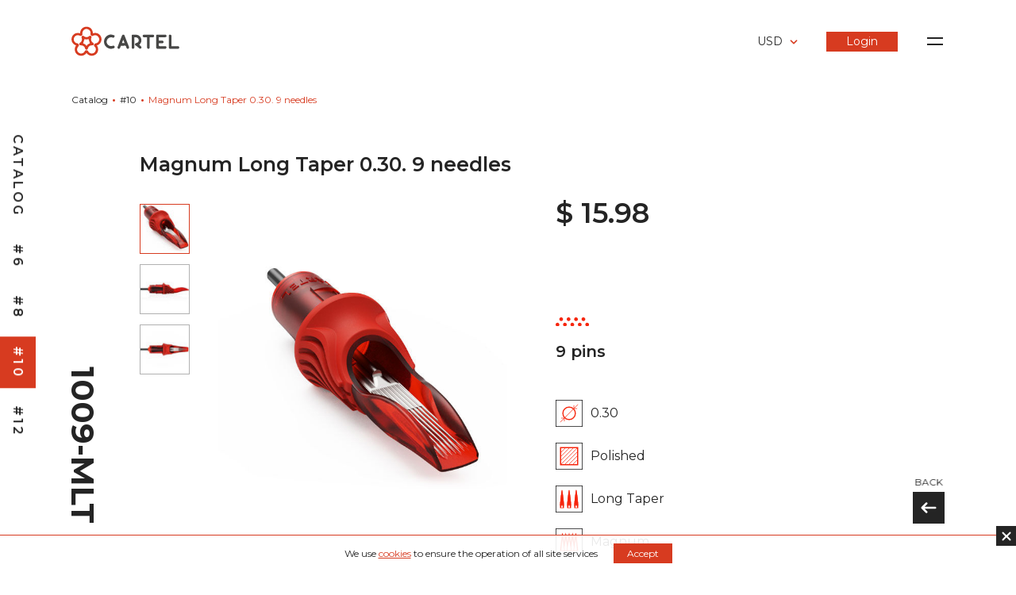

--- FILE ---
content_type: text/html; charset=UTF-8
request_url: https://cartel.limited/product/magnum-long-taper-030-09
body_size: 3254
content:
<!DOCTYPE html>
<html lang="en"
      data-default-lang="en">
<head>
    <meta http-equiv="Content-Type" content="text/html; charset=utf-8">
    <meta name="viewport" content="width=device-width, initial-scale=1.0, maximum-scale=1.0, user-scalable=0"/>

    <link rel="apple-touch-icon" sizes="180x180" href="/s/img/cartel-favicons/apple-touch-icon.png">
    <link rel="icon" type="image/png" sizes="32x32" href="/s/img/cartel-favicons/favicon-32x32.png">
    <link rel="icon" type="image/png" sizes="16x16" href="/s/img/cartel-favicons/favicon-16x16.png">
    <link rel="manifest" href="/s/img/cartel-favicons/site.webmanifest">
    <meta name="msapplication-TileColor" content="#da532c">
    <meta name="theme-color" content="#ffffff">

    <title>Cartridge Cartel Magnum Long Taper, polished needles 0.30mm, grouping 9 for tattooing</title>
    <meta name='description' content='Картридж Cartel Magnum Long Taper c полированными иглами диаметром 0.30мм. В пайке 9 игл. Подходит для использования в татуировке'/>
            <link href="/s/v_2/css/inner.min.css" rel="stylesheet"/>
        <link rel="preconnect" href="https://fonts.gstatic.com">
    <link href="https://fonts.googleapis.com/css2?family=Montserrat:ital,wght@0,400;0,600;0,700;1,400;1,600&display=swap"
          rel="stylesheet">
</head>
<body class="inner">
<header class="header">
    <div class="header-grad">
        <div class="white"></div>
        <div class="beige"></div>
        <div class="red"></div>
        <div class="dark"></div>
    </div>
    <!-- end .header-grad-->
    <div class="container">
        <div class="grid">
            <a href="/" class="logo">            <svg width="38" height="38">
                <use xlink:href="/s/img/logo-sprite.svg#flower"></use>
            </svg>
            <svg width="95" height="19">
                <use xlink:href="/s/img/logo-sprite.svg#text"></use>
            </svg>
            </a>            <!-- end .logo-->

            <ul class="menu">
                <li>
                    <!--                    <div class="link toggle">-->
                    <!--                        -->                    <!--                        <span class="arr">-->
                    <!--                            <svg width="12" height="12">-->
                    <!--							    <use xlink:href="/s/img/sprite.svg#darr-12"></use>-->
                    <!--							</svg>-->
                    <!--                        </span>-->
                    <!--                    </div>-->
                    <!-- end .link-->
                    <!--                    <ul class="sub">-->
                                        <!--                    </ul>-->
                    <!-- end .sub-->
                </li>
                <li>
                    <div class="link toggle">
                        USD                        <span class="arr">
                            <svg width="12" height="12">
                                <use xlink:href="/s/img/sprite.svg#darr-12"></use>
							</svg>
                        </span>
                    </div>
                    <!-- end .link-->
                    <ul class="sub">
                        <li class="active"><span>USD</span></li><li><span class="changeCurrency" data-currency="2">EUR</span></li>                    </ul>
                    <!-- end .sub-->
                </li>
                <li>
                                            <a class="link" href="/auth/login">
                            Login                        </a>
                                    </li>
                <li>
                    <div class="link toggle lines"><span class="pos1"></span><span class="pos2"></span></div>
                    <!-- end .link-->
                    <ul class="sub">
                        
                        <li>
                            <a href="/cartridges">
                                Cartridges                            </a>
                        </li>
                        <li><a href="/payment">
                                Payment
                            </a>
                        </li>
                        <li>
                            <a href="/delivery">
                                Delivery                            </a>
                        </li>
                        <li>
                            <a href="/privacy">
                                Privacy                            </a>
                        </li>
                        <li>
                            <a href="/contacts">
                                Contacts                            </a>
                        </li>

                                            </ul>
                    <!-- end .sub-->
                </li>
            </ul>
            <!-- end .menu-->
        </div>
        <!-- end .grid-->
    </div>
    <!-- end .container-->
</header>
<!-- end .header-->

<ul class="side-menu">
    <li>
        <a                 href="/catalog/">
            Catalog        </a>
    </li>
                <li><a                     href="/catalog/number-6">#6</a>
        </li>
            <li><a                     href="/catalog/number-8">#8</a>
        </li>
            <li><a class="active"                    href="/catalog/number-10">#10</a>
        </li>
            <li><a                     href="/catalog/number-12">#12</a>
        </li>
    </ul>
<!-- end .side-menu-->
<div class="inner-content page-without-indicator page-product" id="up">
    <div class="breadcrumbs">
    <div class="container">
                                        <span><a href="/catalog/">Catalog</a></span> <span class="dot">•</span>

                                                        <span><a href="/catalog/number-10">#10</a></span> <span class="dot">•</span>

                                                            <span class="active">Magnum Long Taper 0.30. 9 needles</span>
                            </div>
    <!-- end .container-->
</div>
<!-- end .breadcrumbs-->
    <div class="container">
        <div class="inner-content-wrap">
            <div class="grid-product">
                <div class="col col-name">
                    <h1>Magnum Long Taper 0.30. 9 needles</h1>
                </div>
                <!-- end .col-name-->
                <div class="col col-photos">
                    <div class="product-gallery">
                        <div class="big">
                            <div class="swiper-container">
                                <div class="swiper-wrapper">
                                                                                                                        <div class="swiper-slide"><img src="https://cdn.cartel.limited/prod/0/66/207_preview_1.jpg" alt=""/>
                                            </div>
                                                                                <!-- end .swiper-slide-->
                                                                                                                        <div class="swiper-slide">
                                                <img class="swiper-lazy" data-src="https://cdn.cartel.limited/prod/0/66/208_preview_1.jpg"
                                                     alt="Magnum Long Taper 0.30. 9 needles-1"/>
                                                <div class="swiper-lazy-preloader"></div>
                                            </div>
                                                                                <!-- end .swiper-slide-->
                                                                                                                        <div class="swiper-slide">
                                                <img class="swiper-lazy" data-src="https://cdn.cartel.limited/prod/0/66/209_preview_1.jpg"
                                                     alt="Magnum Long Taper 0.30. 9 needles-2"/>
                                                <div class="swiper-lazy-preloader"></div>
                                            </div>
                                                                                <!-- end .swiper-slide-->
                                                                    </div>
                                <!-- end .swiper-wrapper-->
                            </div>
                            <!-- end .swiper-container-->
                        </div>
                        <!-- end .big-->
                        <div class="small">
                            <div class="swiper-container">
                                <div class="swiper-wrapper">
                                                                            <div class="swiper-slide"><img src="https://cdn.cartel.limited/prod/0/66/207_small_1.jpg" alt=""/></div>
                                        <!-- end .swiper-slide-->
                                                                            <div class="swiper-slide"><img src="https://cdn.cartel.limited/prod/0/66/208_small_1.jpg" alt=""/></div>
                                        <!-- end .swiper-slide-->
                                                                            <div class="swiper-slide"><img src="https://cdn.cartel.limited/prod/0/66/209_small_1.jpg" alt=""/></div>
                                        <!-- end .swiper-slide-->
                                                                    </div>
                                <!-- end .swiper-wrapper-->
                            </div>
                            <!-- end .swiper-container-->
                        </div>
                        <!-- end .small-->
                    </div>
                    <!-- end .product-gallery-->
                </div>
                <!-- end .col-photos-->
                <div class="col col-adding">
                    <div class="price">
                        $ 15.98                    </div>
                    <!-- end .price-->
                                        <!-- end .adding-box-->
                    <div class="form-notification green"></div>
                    <div class="product-top-info">
                                                        <div class="el big">
                                                                            <div class="dots">
                                            <img width="41.9" height="11.5" src="/s/img/icons/icons-dots/dots/M-9.svg" alt=""/>
                                        </div>
                                                                        9 pins                                </div>
                                                <!-- end .el-->
                        <div class="el">
                            <ul class="pic-info">
                                                                    <li>
                                        <span class="pic"><img src="/s/img/icons/icons-dots/icons/0.30.svg" alt=""/></span>
                                        <span>0.30</span>
                                    </li>
                                                                                                    <li>
                                        <span class="pic"><img src="/s/img/icons/icons-dots/icons/surfaces/2.svg" alt=""/></span>
                                        <span>Polished</span>
                                    </li>
                                                                                                    <li>
                                        <span class="pic"><img src="/s/img/icons/icons-dots/icons/tapers/3.svg" alt=""/></span>
                                        <span>Long Taper</span>
                                    </li>
                                                                                                    <li>
                                        <span class="pic"><img src="/s/img/icons/icons-dots/icons/tightening/4.svg" alt=""/></span>
                                        <span>Magnum</span>
                                    </li>
                                                            </ul>
                            <!-- end .pic-info-->
                        </div>

                    </div>
                    <!-- end .product-top-info-->
                </div>
                <!-- end .col-adding-->

                <div class="col col-notifications">
                                                        </div>

                                    <div class="col col-sizes">
                        <h2>Other groupings</h2>
                        <ul class="links-others">
                                                            <li>
                            <span class="name">
                                <a href="/product/magnum-long-taper-030-05">5 needles</a>
                            </span>
                                    <span class="price">$ 14.28</span>
                                </li>
                                                            <li>
                            <span class="name">
                                <a href="/product/magnum-long-taper-030-07">7 needles</a>
                            </span>
                                    <span class="price">$ 15.25</span>
                                </li>
                                                            <li>
                            <span class="name">
                                <a href="/product/magnum-long-taper-030-11">11 needles</a>
                            </span>
                                    <span class="price">$ 16.70</span>
                                </li>
                                                            <li>
                            <span class="name">
                                <a href="/product/magnum-long-taper-030-13">13 needles</a>
                            </span>
                                    <span class="price">$ 17.43</span>
                                </li>
                                                            <li>
                            <span class="name">
                                <a href="/product/magnum-long-taper-030-15">15 needles</a>
                            </span>
                                    <span class="price">$ 18.15</span>
                                </li>
                                                            <li>
                            <span class="name">
                                <a href="/product/magnum-long-taper-030-17">17 needles</a>
                            </span>
                                    <span class="price">$ 18.88</span>
                                </li>
                                                            <li>
                            <span class="name">
                                <a href="/product/magnum-long-taper-030-19">19 needles</a>
                            </span>
                                    <span class="price">$ 19.85</span>
                                </li>
                                                            <li>
                            <span class="name">
                                <a href="/product/magnum-long-taper-030-21">21 needle</a>
                            </span>
                                    <span class="price">$ 20.33</span>
                                </li>
                                                            <li>
                            <span class="name">
                                <a href="/product/magnum-long-taper-030-23">23 needles</a>
                            </span>
                                    <span class="price">$ 21.30</span>
                                </li>
                                                            <li>
                            <span class="name">
                                <a href="/product/magnum-long-taper-030-25">25 needles</a>
                            </span>
                                    <span class="price">$ 22.03</span>
                                </li>
                                                    </ul>
                        <!-- end .links-others-->
                    </div>
                                <!-- end .col-sizes-->
                <div class="col col-other">
                    <h2>Information</h2>
                    <ul class="product-info-list">
<li>Soft shade cartridges</li>
<li>Medium-sized needles with long taper</li>
<li>Open tip shape</li>
<li>Grooves to guide the ink flow</li>
<li><a href="https://cdn.cartel.limited/files/cartel-magnums-config.jpg" target="_blank">Magnum cartridge needles groups</a></li>
<li>10 cartridges in a pack</li>
</ul>                    <!-- end .product-info-list-->
                </div>
                <!-- end .col-other-->
                <div class="col col-other">
                    <h2>Details</h2>
                    <p>9 needles for creating soft greywash shadows. Make imperceptible transitions in gradients.</p>

<p>The clear distance between the needles allows the dots to be placed tightly without causing trauma.</p>                </div>
                <!-- end .col-other-->
                <!--<div class="col col-similar">
                    <h2>Similar products</h2>
                    <ul class="catalog-mini">
                        <li><a class="item-mini" href="#">
                                <div class="photo"><img src="/s/img/temp/1.png" alt=""/></div>

                                <div class="name">Cartel Soft Edge Magnum 30/13SEMLT</div>
                                <div class="price">15 $</div>
                            </a>
                        </li>
                        <li><a class="item-mini" href="#">
                                <div class="photo"><img src="/s/img/temp/1.png" alt=""/></div>

                                <div class="name">Cartel Soft Edge Magnum 30/13SEMLT</div>
                                <div class="price">4 $</div>
                            </a>
                        </li>
                        <li><a class="item-mini" href="#">
                                <div class="photo"><img src="/s/img/temp/1.png" alt=""/></div>

                                <div class="name">Cartel Soft Edge Magnum 30/13SEMLT</div>
                                <div class="price">257 $</div>
                            </a>
                        </li>
                        <li><a class="item-mini" href="#">
                                <div class="photo"><img src="/s/img/temp/1.png" alt=""/></div>

                                <div class="name">Cartel Soft Edge Magnum 30/13SEMLT</div>
                                <div class="price">1829 $</div>
                            </a>
                        </li>
                    </ul>
                </div>-->
            </div>
        </div>
        <!-- end .inner-content-wrap-->
    </div>
    <!-- end .container-->
</div>
<!-- end .inner-content-->
<div class="cookies" style="display: none;">
            <p>We use <a href="/privacy">cookies</a> to ensure the
            operation of all site services</p>
        <button class="accept btn btn-red">Accept</button>
        <button class="close btn btn-dark">
        <svg width="24" height="24">
            <use xlink:href="/s/img/sprite.svg#cross-24"></use>
        </svg>
    </button>
</div>
    <div class="page-title">1009-MLT</div>
    <!-- end .page-title-->
    <div class="scroll-indicator" style="display: none;">
        <div></div>
    </div>
    <!-- end .scroll-indicator-->

    <div class="modal modal-notification mfp-hide" id="catalog-modal">
        Are you sure you want to disable this feature?        <div class="btns">
            <div class="btn btn-red"> Yes</div>
            <div class="btn btn-dark"> No</div>
        </div>
        <!-- end .btns-->
    </div>

    <div class="bottom-arrow">
        <div class="link link-back js_goBack">
            <span class="text">Back</span>
            <span class="pic">
                <svg width="24" height="24">
                        <use xlink:href="/s/img/sprite.svg#slider-up-24"></use>
                </svg>
		    </span><!-- end .pic-->
        </div><!-- end .link-back-->
        <div class="link link-up js_goto">
            <span class="text">Up</span>
            <span class="pic">
            <svg width="24" height="24">
                    <use xlink:href="/s/img/sprite.svg#slider-up-24"></use>
            </svg>
		</span><!-- end .pic-->
        </div><!-- end .link-up-->
    </div>
    <!-- end .bottom-arrow-->
    <script src="/s/v_2/js/inner.min.js"></script>


--- FILE ---
content_type: text/css
request_url: https://cartel.limited/s/v_2/css/inner.min.css
body_size: 16607
content:
@charset "UTF-8";:root{--font-family:Montserrat,-apple-system,"Open Sans",system-ui,"sans-serif";--dark:#242424;--white:#fff;--red:#d73b20;--lightred:#ed8170;--grey:#c6c6c6;--mediumgrey:#a0a0a0;--darkgrey:#474746;--beige:#dad9d1;--green:#82c785;--borders:#b1b1b1;--box-shadow:0 0.3125rem 1.875rem rgba(0, 0, 0, 0.2);--timing:cubic-bezier(0.645, 0.045, 0.355, 1);--timing2:cubic-bezier(0.645, 0.045, 0.355, 1.25);font-size:.833333vw}@media only screen and (min-width:1920){:root{font-size:16px}}html{height:100%;-webkit-box-sizing:border-box;box-sizing:border-box;text-rendering:optimizeLegibility!important;-webkit-font-smoothing:antialiased}body{height:100%;-webkit-box-sizing:border-box;box-sizing:border-box;text-rendering:optimizeLegibility!important;-webkit-font-smoothing:antialiased;margin:0;padding:0;background:var(--white);font-family:var(--font-family);color:var(--dark);-webkit-text-size-adjust:none;display:-webkit-box;display:-ms-flexbox;display:flex;-webkit-box-orient:vertical;-webkit-box-direction:normal;-ms-flex-direction:column;flex-direction:column}*{-webkit-box-sizing:border-box;box-sizing:border-box}:after,:before{-webkit-box-sizing:border-box;box-sizing:border-box}fieldset,form{margin:0;padding:0;border:0}.outtaHere{overflow:hidden;max-width:100vw;position:fixed!important;-webkit-transform:scale(0)!important;transform:scale(0)!important}article,aside,figcaption,figure,footer,header,main,menu,nav,section,time{display:block}img,picture,svg{border:0;vertical-align:top}a{color:var(--red);text-decoration:underline;outline:0;cursor:pointer}a:hover{text-decoration:none}a[href^=tel]{white-space:nowrap;color:inherit!important;cursor:inherit;text-decoration:none!important}strong{font-weight:600}.bold{font-weight:700}.normal{font-weight:400}.center{text-align:center}.right{text-align:right}ol,p,ul{margin:0 0 24px 0;list-style:none;padding:0}li{list-style:none;position:relative;margin:.5em 0;padding:0 0 0 20px}li ol,li ul{margin-bottom:0}li:before{display:inline-block;vertical-align:top;min-width:20px;margin-left:-20px}ul>li:before{content:'• ';color:var(--red);font-weight:700}ol{counter-reset:li}ol>li:before{counter-increment:li;content:counters(li, ".") ". ";color:var(--red);font-weight:700}.btn{-webkit-appearance:none;display:inline-block;vertical-align:top;-webkit-box-flex:0;-ms-flex:0 0 auto;flex:0 0 auto;max-width:100%;text-align:center;text-decoration:none!important;border-style:solid;border-width:1px;background:0 0;border-color:transparent;overflow:hidden;white-space:nowrap;text-overflow:ellipsis;position:relative;font:normal 14px/28px var(--font-family);text-transform:none;height:30px;letter-spacing:normal;padding:0 16px;margin:0;-webkit-transition:background .2s cubic-bezier(.645,.045,.355,1);transition:background .2s cubic-bezier(.645,.045,.355,1)}.btn:not(:disabled):not(.disabled){cursor:pointer;-webkit-user-select:none;-moz-user-select:none;-ms-user-select:none;user-select:none}.btn-white{border-color:var(--white);color:var(--white)}.btn-white svg{fill:var(--white)}.btn-red{background:var(--red);color:var(--white)!important}.btn-red svg{fill:var(--white)}.btn-dark{background:var(--dark);color:var(--white)}.btn-dark svg{fill:var(--white)}.btn-border-dark{color:var(--dark);background:0 0;border-color:var(--dark)}@media (pointer:fine){.btn-dark:hover{background:var(--red)}.btn-border-dark:hover{border-color:var(--red);color:var(--red)}.btn-border-dark:hover svg{fill:var(--red)}}.btn-text{cursor:default!important;-webkit-user-select:none!important;-moz-user-select:none!important;-ms-user-select:none!important;user-select:none!important;color:var(--dark)!important;background:var(--beige)}.mfp-hide{display:none!important}.nano{position:relative;width:100%;height:100%;overflow:hidden}.swiper-container{overflow:hidden}.swiper-wrapper{display:-webkit-box;display:-ms-flexbox;display:flex}.swiper-slide{-webkit-box-flex:0;-ms-flex:0 0 auto;flex:0 0 auto;width:100%}.break-word{word-break:break-all}.nowrap{white-space:nowrap}.uppercase{text-transform:uppercase}.red{color:var(--red)}.green{color:var(--green)}.dark-grey{color:var(--darkgrey)}.dark-grey svg{fill:var(--darkgrey)}.light-red{color:var(--lightred)}.light-red svg{fill:var(--lightred)}.container{width:100%;-webkit-box-flex:0;-ms-flex:0 0 auto;flex:0 0 auto;margin:0 auto;padding-left:10rem;padding-right:10rem}@media only screen and (max-width:1645px){:root{font-size:1.25vw}.container{padding-left:5.625rem;padding-right:5.625rem}.btn{font-size:12px;height:25px;line-height:23px}}@media only screen and (max-width:1097px){:root{font-size:2vw}.container{padding-left:3.125rem;padding-right:3.125rem}}@media only screen and (max-width:685px){:root{font-size:2.5vw}.container{padding-left:3.375rem;padding-right:3.375rem}}@media only screen and (max-width:548px){:root{font-size:3.333333vw}.container{padding-left:.9375rem;padding-right:.9375rem}}@media only screen and (max-width:479px){:root{font-size:16px}}.number-wrap{-ms-scroll-snap-type:y mandatory;scroll-snap-type:y mandatory;overflow-y:scroll!important;-ms-overflow-style:none;scrollbar-width:none}.number-wrap::-webkit-scrollbar{display:none}.number-wrap .number-link{scroll-snap-align:center}[contenteditable]{-webkit-user-select:text!important;-moz-user-select:text!important;-ms-user-select:text!important;user-select:text!important}.head .head-title{font-weight:600;font-size:20px;line-height:1.428;color:var(--dark)}.head .head-title a{color:inherit;text-decoration:none}.head .head-title a:hover{text-decoration:underline}.cookies{position:fixed;bottom:0;border-top:1px solid var(--red);width:100%;background:rgba(255,255,255,.9);padding:10px;display:-webkit-box;display:-ms-flexbox;display:flex;-webkit-box-align:center;-ms-flex-align:center;align-items:center;-webkit-box-pack:center;-ms-flex-pack:center;justify-content:center;font-size:12px;z-index:100}.cookies p{margin:0 20px 0 0}.cookies button.accept{height:25px;line-height:20px}.cookies button.close{width:25px;padding:0;height:25px;position:absolute;right:0;top:-12px}button:disabled,button[disabled]{background:#b0b0b0;color:#535353}
.header-grad{position:absolute;top:0;left:0;right:0;height:150%;pointer-events:none}.header-grad>*{position:absolute;top:0;left:0;right:0;bottom:0;-webkit-transition:opacity .2s cubic-bezier(.645,.045,.355,1);transition:opacity .2s cubic-bezier(.645,.045,.355,1);opacity:0}.header-grad .white{background:-webkit-gradient(linear,left top,left bottom,from(white),color-stop(25%,#fff),color-stop(99%,rgba(255,255,255,0)));background:linear-gradient(to bottom,#fff 0,#fff 25%,rgba(255,255,255,0) 99%)}.header-grad .beige{background:-webkit-gradient(linear,left top,left bottom,from(#dad9d1),color-stop(25%,#dad9d1),color-stop(99%,rgba(218,217,209,0)));background:linear-gradient(to bottom,#dad9d1 0,#dad9d1 25%,rgba(218,217,209,0) 99%);opacity:0}.header-grad .red{background:-webkit-gradient(linear,left top,left bottom,from(#d73b20),color-stop(25%,#d73b20),color-stop(99%,rgba(215,59,32,0)));background:linear-gradient(to bottom,#d73b20 0,#d73b20 25%,rgba(215,59,32,0) 99%);opacity:0}.header-grad .dark{background:-webkit-gradient(linear,left top,left bottom,from(#242424),color-stop(25%,#242424),color-stop(99%,rgba(36,36,36,0)));background:linear-gradient(to bottom,#242424 0,#242424 25%,rgba(36,36,36,0) 99%);opacity:0}.inner .header-grad .white{background:-webkit-gradient(linear,left top,left bottom,from(white),color-stop(70%,#fff),color-stop(99%,rgba(255,255,255,0)));background:linear-gradient(to bottom,#fff 0,#fff 70%,rgba(255,255,255,0) 99%)}.inner .header-grad .beige{background:-webkit-gradient(linear,left top,left bottom,from(#dad9d1),color-stop(70%,#dad9d1),color-stop(99%,rgba(218,217,209,0)));background:linear-gradient(to bottom,#dad9d1 0,#dad9d1 70%,rgba(218,217,209,0) 99%)}.inner .header-grad .red{background:-webkit-gradient(linear,left top,left bottom,from(#d73b20),color-stop(70%,#d73b20),color-stop(99%,rgba(215,59,32,0)));background:linear-gradient(to bottom,#d73b20 0,#d73b20 70%,rgba(215,59,32,0) 99%)}.inner .header-grad .dark{background:-webkit-gradient(linear,left top,left bottom,from(#242424),color-stop(70%,#242424),color-stop(99%,rgba(36,36,36,0)));background:linear-gradient(to bottom,#242424 0,#242424 70%,rgba(36,36,36,0) 99%)}.is-beige .header-grad .beige,.is-dark .header-grad .dark,.is-red .header-grad .red,html:not(.is-red):not(.is-beige):not(.is-beige2):not(.is-dark) .header-grad .white{opacity:1;-webkit-transition-duration:1s;transition-duration:1s}.header{position:fixed;top:0;left:0;width:100%;z-index:100;padding-top:2.5625rem}.header .container{position:relative}.header .grid{display:-webkit-box;display:-ms-flexbox;display:flex;-webkit-box-align:center;-ms-flex-align:center;align-items:center;height:2.375rem}.header .logo{display:-webkit-box;display:-ms-flexbox;display:flex;-webkit-box-align:center;-ms-flex-align:center;align-items:center;-webkit-box-flex:0;-ms-flex:0 0 auto;flex:0 0 auto}.header .logo svg{width:auto;height:auto;-webkit-transition:fill .2s cubic-bezier(.645,.045,.355,1);transition:fill .2s cubic-bezier(.645,.045,.355,1)}.header .logo svg:nth-child(1){width:2.375rem;fill:var(--red);margin-right:.1875rem}.header .logo svg:nth-child(2){width:5.9375rem;fill:var(--darkgrey)}.is-red .header .logo svg:nth-child(1),.is-red .header .logo svg:nth-child(2){fill:var(--white)}.is-dark .header .logo svg:nth-child(1),.is-dark .header .logo svg:nth-child(2){fill:var(--white)}.menu{-webkit-box-flex:1;-ms-flex:1 1 auto;flex:1 1 auto;display:-webkit-box;display:-ms-flexbox;display:flex;-webkit-box-align:center;-ms-flex-align:center;align-items:center;-webkit-box-pack:end;-ms-flex-pack:end;justify-content:flex-end;margin:0 -1.428em;padding:0;font-size:14px}.menu li:before{display:none}.menu>li{-webkit-box-flex:0;-ms-flex:0 0 auto;flex:0 0 auto;position:relative;margin:0;padding:0}.menu .link{display:block;position:relative;text-decoration:none;line-height:25px;height:25px;white-space:nowrap;-webkit-transition-property:color,background;transition-property:color,background;-webkit-transition-duration:.2s;transition-duration:.2s;-webkit-transition-timing-function:cubic-bezier(.645,.045,.355,1);transition-timing-function:cubic-bezier(.645,.045,.355,1);z-index:1;padding:0 1.428em}.menu .link:not(.toggle){padding:0 1.785em;color:var(--white);background:var(--red);margin:0 1.071em;-webkit-transition:background .2s cubic-bezier(.645,.045,.355,1);transition:background .2s cubic-bezier(.645,.045,.355,1)}.menu .link.active:not(.toggle){background:var(--dark)}.is-red .menu .link:not(.toggle){background:var(--dark)}.menu .link.link-cart{padding-left:.5em;padding-right:.5em}.menu .link.link-cart>:not(svg){font-size:12px}.menu .link-cart svg{width:2em;height:2em;display:inline-block;vertical-align:middle;fill:var(--white);margin:0 0 0 -.25em}.menu .toggle{cursor:pointer;-webkit-user-select:none;-moz-user-select:none;-ms-user-select:none;user-select:none;color:var(--dark)}.is-dark .menu .toggle{color:var(--white)}.menu .toggle .arr{display:inline-block;vertical-align:middle;position:relative;width:.857em;height:.857em;margin:0 0 0 .285em}.menu .toggle .arr svg{width:100%;height:100%;fill:var(--red);-webkit-transition:fill .2s cubic-bezier(.645,.045,.355,1);transition:fill .2s cubic-bezier(.645,.045,.355,1)}.is-red .menu .toggle .arr svg{fill:var(--white)}.menu .toggle.lines{padding:0;width:1.714em;display:-webkit-box;display:-ms-flexbox;display:flex;-webkit-box-orient:vertical;-webkit-box-direction:normal;-ms-flex-direction:column;flex-direction:column;-webkit-box-align:center;-ms-flex-align:center;align-items:center;-webkit-box-pack:center;-ms-flex-pack:center;justify-content:center;margin:0 1.428em;z-index:3}.menu .toggle.lines>*{-webkit-box-flex:0;-ms-flex:0 0 auto;flex:0 0 auto;width:1.428em;height:.125rem;background:var(--dark);margin:.1875rem 0;-webkit-transform:translate3d(0,0,0) rotate(0);transform:translate3d(0,0,0) rotate(0);-webkit-backface-visibility:hidden;backface-visibility:hidden;-webkit-transition-property:background,-webkit-transform;transition-property:background,-webkit-transform;transition-property:transform,background;transition-property:transform,background,-webkit-transform;-webkit-transition-duration:.2s;transition-duration:.2s;-webkit-transition-timing-function:cubic-bezier(.645,.045,.355,1);transition-timing-function:cubic-bezier(.645,.045,.355,1)}.is-dark .menu .toggle.lines>*{background:var(--white)}.menu .open .toggle.lines>*{background:var(--white)}.menu .open .toggle.lines>.pos1{-webkit-transform:translate3d(0,.25rem,0) rotate(-135deg);transform:translate3d(0,.25rem,0) rotate(-135deg)}.menu .open .toggle.lines>.pos2{-webkit-transform:translate3d(0,-.25rem,0) rotate(135deg);transform:translate3d(0,-.25rem,0) rotate(135deg)}.menu .sub{position:absolute;top:100%;left:50%;-webkit-transform:translate3d(-50%,0,0) scale(0);transform:translate3d(-50%,0,0) scale(0);min-width:100%;z-index:2;background:var(--red);margin:1.25em -.2em;padding:1.1875em 0;white-space:nowrap;font-size:1.142em;line-height:1.5;text-align:left;-webkit-box-shadow:var(--box-shadow);box-shadow:var(--box-shadow);-webkit-transform-origin:50% 0;transform-origin:50% 0;-webkit-transition:-webkit-transform .2s cubic-bezier(.645,.045,.355,1);transition:-webkit-transform .2s cubic-bezier(.645,.045,.355,1);transition:transform .2s cubic-bezier(.645,.045,.355,1);transition:transform .2s cubic-bezier(.645,.045,.355,1),-webkit-transform .2s cubic-bezier(.645,.045,.355,1)}.menu li:last-child .sub{left:auto;right:0;-webkit-transform:translate3d(0,0,0) scale(0);transform:translate3d(0,0,0) scale(0);-webkit-transform-origin:100% 0;transform-origin:100% 0}.menu .open .sub{-webkit-transform:translate3d(-50%,0,0) scale(1);transform:translate3d(-50%,0,0) scale(1)}.menu li.open:last-child .sub{-webkit-transform:translate3d(0,0,0) scale(1);transform:translate3d(0,0,0) scale(1)}.menu .toggle.lines~.sub{top:-.375em;right:.75em;margin-top:0;padding-top:4.375em}.menu .sub li{margin:0;padding:0}.menu .sub li:not(:first-child){margin-top:.5625em}.menu .sub li>*{display:block;padding:.6875em 1.25em;text-decoration:none;text-align:left;color:var(--white);-webkit-transition:background .2s cubic-bezier(.645,.045,.355,1);transition:background .2s cubic-bezier(.645,.045,.355,1)}.menu .sub li>a:hover{background:var(--dark)}.menu .sub li .changeCurrency{cursor:pointer}.menu .sub li.active>*{background:var(--dark)}.side-menu{position:fixed;top:50%;left:0;z-index:101;display:-webkit-box;display:-ms-flexbox;display:flex;font-size:16px;font-weight:600;margin:-2.5rem 0 0 0;padding:0;-webkit-backface-visibility:hidden;backface-visibility:hidden;-webkit-transform-origin:50% 100%;transform-origin:50% 100%;-webkit-transform:translate3d(-50%,0,0) rotate(90deg);transform:translate3d(-50%,0,0) rotate(90deg)}.side-menu li{margin:0;padding:0;-webkit-box-flex:0;-ms-flex:0 0 auto;flex:0 0 auto}.side-menu li:before{display:none}.side-menu li:not(:first-child){margin-left:.625em}.side-menu li>*{display:block;text-decoration:none;text-align:center;color:var(--dark);line-height:40px;text-transform:uppercase;height:40px;padding:0 12px;letter-spacing:.2em;position:relative;-webkit-transition-property:color,background;transition-property:color,background;-webkit-transition-duration:.2s;transition-duration:.2s;-webkit-transition-timing-function:cubic-bezier(.645,.045,.355,1);transition-timing-function:cubic-bezier(.645,.045,.355,1)}.is-dark .side-menu li>*{color:var(--white)}.side-menu li>:after{content:'';position:absolute;bottom:0;left:0;right:0;height:1.5rem}.side-menu li>.active{color:var(--white);background:var(--red)}.is-red .side-menu li>.active{background:var(--dark)}.anchor{display:block;height:0;position:relative;top:-5.9375rem}@media only screen and (max-width:1645px){.header{padding-top:2.0625rem}.side-menu{top:5.5625rem;-webkit-transform-origin:0 100%;transform-origin:0 100%;-webkit-transform:translate3d(0,0,0) rotate(90deg);transform:translate3d(0,0,0) rotate(90deg);margin-top:-2.8125rem}.inner .side-menu{top:50%;-webkit-transform-origin:50% 100%;transform-origin:50% 100%;-webkit-transform:translate3d(-50%,0,0) rotate(90deg);transform:translate3d(-50%,0,0) rotate(90deg)}.side-menu li>*{line-height:45px;height:45px}.anchor{top:-5.4375rem}}@media only screen and (max-width:1097px){.is-beige2 .header-grad .beige{opacity:1}.header{padding-top:2.25rem}.header .grid{height:2.8125rem}.header .logo svg:nth-child(1){width:2.8125rem;margin-right:.25rem}.header .logo svg:nth-child(2){width:6.9375rem}.side-menu{top:7.5625rem;-webkit-transform-origin:0 100%;transform-origin:0 100%;-webkit-transform:translate3d(0,0,0) rotate(90deg);transform:translate3d(0,0,0) rotate(90deg);margin-top:-2.8125rem}.side-menu li>*{line-height:40px;height:40px}.anchor{top:-6.0625rem}}@media only screen and (max-width:685px){.header{padding-top:3.3125rem}.header .grid{height:2.25rem}.header .logo svg:nth-child(1){width:2.25rem;margin-right:.1875rem}.header .logo svg:nth-child(2){width:5.5625rem}.menu{font-size:12px;margin:0 -1em}.menu .link{padding:0 1em;height:20px;line-height:20px}.menu .link:not(.toggle){padding:0 .8em;margin:0 1.2em}.menu .link-cart svg{width:1.5em;height:1.5em;margin-left:-.5em;margin-right:.25em}.menu .toggle.lines{margin:0 .8em}.side-menu{top:6.9375rem}.anchor{top:-5.5625rem}}@media only screen and (max-width:548px){.header{padding-top:1.6875rem}.side-menu{top:5.1875rem;font-size:13px;margin-top:-1.5rem}.side-menu li>*{height:1.5rem;line-height:1.5rem}.anchor{top:-4.9375rem}}@media only screen and (max-width:479px){.header{padding-top:1.375rem}.header .grid{height:1.5625rem}.header .logo svg:nth-child(1){width:1.5625rem;margin-right:.125rem}.header .logo svg:nth-child(2){width:3.8125rem}.menu .link{padding:0 .5em}.menu .link:not(.toggle){margin:0 .7em}.menu .link.link-cart{padding-left:.5em;padding-right:.5em}.menu .link-cart svg{margin-left:-.125em;margin-right:0}.side-menu{top:3.875rem;font-size:12px}.side-menu li>*{height:1rem;line-height:1rem}.anchor{top:-3.9375rem}}
body{font-size:14px;line-height:1.428}.h1,h1{font-weight:600;font-size:30px;line-height:1.428;margin:0 0 40px 0}.h1:not(:first-child),h1:not(:first-child){margin-top:40px}.h2,h2{font-weight:600;font-size:20px;line-height:1.428;margin:0 0 24px 0}.h2:not(:first-child),h2:not(:first-child){margin-top:30px}.h3,h3{font-weight:600;font-size:16px;line-height:1.428;letter-spacing:.05em;text-transform:uppercase;margin:0 0 1em 0}.h3:not(:first-child),h3:not(:first-child){margin-top:1.5em}.page-title{font:bold 60px/1 var(--font-family);text-transform:uppercase;position:fixed;z-index:99;bottom:3.75rem;right:100%;-webkit-transform-origin:100% 0;transform-origin:100% 0;-webkit-transform:rotate(90deg) translate3d(0,-100%,0);transform:rotate(90deg) translate3d(0,-100%,0);white-space:nowrap;margin-right:calc(-10rem + .15em);margin-bottom:-1em}.scroll-indicator{position:fixed;pointer-events:none;z-index:99;bottom:3.75rem;top:11.875rem;left:10rem;margin-left:112px;width:2px;background:var(--beige)}.scroll-indicator>*{position:absolute;top:0;left:0;right:0;background:var(--red);-webkit-transition:opacity .2s cubic-bezier(.645,.045,.355,1);transition:opacity .2s cubic-bezier(.645,.045,.355,1);opacity:0}.scroll-indicator.visible>*{opacity:1}.bottom-arrow{cursor:pointer;-webkit-user-select:none;-moz-user-select:none;-ms-user-select:none;user-select:none;z-index:80;position:fixed;bottom:0;right:0;margin:3.75rem 10rem;width:45px;height:45px;background:var(--dark)}.bottom-arrow .link{display:block;text-decoration:none!important;width:100%;height:100%;position:absolute;top:0;left:0;-webkit-transition:opacity .2s cubic-bezier(.645,.045,.355,1);transition:opacity .2s cubic-bezier(.645,.045,.355,1)}html.scrolled .bottom-arrow .link-back,html:not(.scrolled) .bottom-arrow .link-up{opacity:0;pointer-events:none}.bottom-arrow .pic{width:100%;height:100%;background:var(--dark);position:absolute;top:0;left:0}.bottom-arrow .link-back .pic{-webkit-transform:rotate(-90deg);transform:rotate(-90deg)}.bottom-arrow .link .text{position:absolute;bottom:100%;left:50%;-webkit-transform:translate3d(-50%,0,0);transform:translate3d(-50%,0,0);font-weight:400;font-size:12px;line-height:1;text-transform:uppercase;text-align:center;padding-bottom:.5em;color:var(--dark)}.bottom-arrow .pic svg{position:absolute;top:50%;left:50%;width:24px;height:24px;margin:-12px;fill:var(--white)}.page-notification{position:fixed;top:0;left:100%;display:-webkit-box;display:-ms-flexbox;display:flex;-webkit-box-orient:vertical;-webkit-box-direction:normal;-ms-flex-direction:column;flex-direction:column;-webkit-box-pack:center;-ms-flex-pack:center;justify-content:center;width:100vh;font-weight:600;font-size:25px;line-height:1;height:10rem;padding-top:2.625rem;padding-left:12.5rem;-webkit-transform-origin:0 0;transform-origin:0 0;-webkit-transform:rotate(90deg);transform:rotate(90deg)}.inner-content{-webkit-box-flex:1;-ms-flex:1 0 auto;flex:1 0 auto;display:-webkit-box;display:-ms-flexbox;display:flex;-webkit-box-orient:vertical;-webkit-box-direction:normal;-ms-flex-direction:column;flex-direction:column;padding:11.875rem 0 3.75rem 0}.inner-content>.container{-webkit-box-flex:1;-ms-flex:1 0 auto;flex:1 0 auto;display:-webkit-box;display:-ms-flexbox;display:flex;-webkit-box-orient:vertical;-webkit-box-direction:normal;-ms-flex-direction:column;flex-direction:column}.inner-content-wrap{width:100%;position:relative;padding-right:59px}.inner-content-wrap:after{content:' ';clear:both;display:block;width:0;height:0;overflow:hidden;font-size:0}.inner-content-wrap .multiFilter{margin-bottom:38px;font-size:16px;font-weight:600}.inner-content-wrap .multiFilter .item{text-decoration:none;text-transform:uppercase;letter-spacing:.1em;padding:5px 12px;color:var(--dark)}.inner-content-wrap .multiFilter .item:last-child{margin-right:0}.inner-content-wrap .multiFilter .item.active{color:var(--white);background:var(--red)}.num-list{counter-reset:n}.num-list:not(:first-child){margin-top:50px}.num-list>li{padding-left:58px}.num-list>li:not(:first-child){margin-top:60px}.num-list>li:before{counter-increment:n;content:counter(n,decimal-leading-zero);font-weight:700;font-size:30px;line-height:1;position:absolute;top:-4px;left:0;margin:0;width:auto;min-width:0}.main-table{overflow:auto}.main-table:not(:first-child){margin-top:16px}.main-table:not(:last-child){margin-bottom:16px}.main-table table{width:auto;min-width:42%;border-collapse:collapse;border:0;margin:0;padding:0}.main-table td,.main-table th{border:0;text-align:left;vertical-align:top;padding:10px 0}.main-table tr:last-child td{padding-bottom:0}.main-table td:not(:first-child),.main-table th:not(:first-child){padding-left:16px}.main-table th{font-weight:600;font-size:12px;line-height:1.333333;text-transform:uppercase;letter-spacing:.05em;color:var(--mediumgrey);padding-top:0;padding-bottom:4px;height:38px}.breadcrumbs{font-size:12px;line-height:16px;color:var(--dark);position:relative;top:-1.875rem;margin-top:-16px}.breadcrumbs .container{display:-webkit-box;display:-ms-flexbox;display:flex;-ms-flex-wrap:wrap;flex-wrap:wrap;-webkit-box-align:center;-ms-flex-align:center;align-items:center}.breadcrumbs .container>*{-webkit-box-flex:0;-ms-flex:0 0 auto;flex:0 0 auto;margin-right:.416em;max-width:100%}.breadcrumbs a{color:var(--dark);text-decoration:none;-webkit-transition:all .2s cubic-bezier(.645,.045,.355,1);transition:all .2s cubic-bezier(.645,.045,.355,1)}.breadcrumbs .active{color:var(--red)}.breadcrumbs .active a{color:var(--red)}.breadcrumbs .dot{font-weight:700;color:var(--red)}@media (pointer:fine){.breadcrumbs a:hover{color:var(--red)}}.page-without-indicator .inner-content-wrap{padding-left:116px}.page-with-indicator .inner-content-wrap{padding-left:186px}.adding-box{-webkit-box-flex:0;-ms-flex:0 0 auto;flex:0 0 auto;width:115px;font-size:14px}.adding-box .btn{font-size:14px;height:25px;line-height:23px;padding:0}.adding-box .btn-add,.adding-box .btn-text{width:100%}.adding-box.added .btn-add{display:none}.adding-box .btn-delete{-webkit-transition-property:color,opacity;transition-property:color,opacity;-webkit-transition-duration:.2s;transition-duration:.2s;-webkit-transition-timing-function:cubic-bezier(.645,.045,.355,1);transition-timing-function:cubic-bezier(.645,.045,.355,1);opacity:.5}.adding-box .for-added{display:-webkit-box;display:-ms-flexbox;display:flex;-webkit-box-align:center;-ms-flex-align:center;align-items:center}.adding-box:not(.added) .for-added{display:none}.adding-box .for-added .btn{width:25px;-webkit-box-flex:0;-ms-flex:0 0 auto;flex:0 0 auto}.adding-box .for-added .btn svg{width:24px;height:24px;position:absolute;top:50%;left:50%;margin:-12px}.adding-box .input-num{-webkit-box-flex:1;-ms-flex:1;flex:1;display:-webkit-box;display:-ms-flexbox;display:flex;-webkit-box-align:center;-ms-flex-align:center;align-items:center;margin-right:5px}.adding-box .input-num .btn{background-image:url(../../img/input-num/arrow-white.svg);background-size:9px auto;background-repeat:no-repeat;background-position:50% 50%}.adding-box .input-num .btn.plus{-webkit-transform:scale(1,-1);transform:scale(1,-1)}.adding-box .input-num .number{-webkit-box-flex:1;-ms-flex:1;flex:1;position:relative;text-align:center;height:25px;line-height:25px}.adding-box .input-num .number .toggle{cursor:pointer;-webkit-user-select:none;-moz-user-select:none;-ms-user-select:none;user-select:none;font-size:12px;-webkit-box-shadow:inset 0 0 0 1px var(--borders);box-shadow:inset 0 0 0 1px var(--borders);-webkit-transition:box-shadow .2s cubic-bezier(.645,.045,.355,1);-webkit-transition:-webkit-box-shadow .2s cubic-bezier(.645,.045,.355,1);transition:-webkit-box-shadow .2s cubic-bezier(.645,.045,.355,1);transition:box-shadow .2s cubic-bezier(.645,.045,.355,1);transition:box-shadow .2s cubic-bezier(.645,.045,.355,1),-webkit-box-shadow .2s cubic-bezier(.645,.045,.355,1)}.adding-box .input-num .number-list{position:absolute;top:50%;left:50%;-webkit-transform:translate3d(-50%,-50%,0) scale(1,0);transform:translate3d(-50%,-50%,0) scale(1,0);opacity:0;pointer-events:none;-webkit-transition-property:opacity,-webkit-transform;transition-property:opacity,-webkit-transform;transition-property:transform,opacity;transition-property:transform,opacity,-webkit-transform;-webkit-transition-duration:.2s;transition-duration:.2s;-webkit-transition-timing-function:cubic-bezier(.645,.045,.355,1);transition-timing-function:cubic-bezier(.645,.045,.355,1);width:100%;z-index:110;background:var(--white);-webkit-box-shadow:inset 0 0 0 1px var(--borders);box-shadow:inset 0 0 0 1px var(--borders)}.adding-box.open-list .input-num .number-list{-webkit-transform:translate3d(-50%,-50%,0) scale(1);transform:translate3d(-50%,-50%,0) scale(1);opacity:1;pointer-events:all}.adding-box .input-num .number-list .square{pointer-events:none;position:absolute;top:50%;left:0;right:0;-webkit-box-shadow:inset 0 0 0 1px var(--red);box-shadow:inset 0 0 0 1px var(--red);height:25px;-webkit-transform:translate3d(0,-50%,0);transform:translate3d(0,-50%,0)}.adding-box .input-num .number-close{cursor:pointer;-webkit-user-select:none;-moz-user-select:none;-ms-user-select:none;user-select:none;position:absolute;top:0;left:100%;width:13px;height:13px;background:var(--dark) url(../../img/input-num/cross.svg) no-repeat 50% 50%;background-size:contain}.adding-box .input-num .number-close:before{content:'';position:absolute;top:50%;left:50%;width:24px;height:24px;margin:-12px;border-radius:50%}.adding-box .input-num .number-next,.adding-box .input-num .number-prev{height:25px;cursor:pointer;-webkit-user-select:none;-moz-user-select:none;-ms-user-select:none;user-select:none;background:url(../../img/input-num/arrow-dark.svg) no-repeat 50% 50%;background-size:7px auto}.adding-box .input-num .number-prev{-webkit-transform:scale(1,-1);transform:scale(1,-1)}.adding-box .number-wrap{height:225px;overflow:hidden}.adding-box .number-scroll{-webkit-transform:translate3d(0,0,0);transform:translate3d(0,0,0);-webkit-backface-visibility:hidden;backface-visibility:hidden}.adding-box .number-link{cursor:pointer;-webkit-user-select:none;-moz-user-select:none;-ms-user-select:none;user-select:none;height:25px;line-height:25px;text-align:center;font-size:8px}.adding-box .number-link.next-next-next,.adding-box .number-link.prev-prev-prev{font-size:9px}.adding-box .number-link.next-next,.adding-box .number-link.prev-prev{font-size:10px}.adding-box .number-link.next,.adding-box .number-link.prev{font-size:11px}.adding-box .number-link.active{font-size:12px}@media (pointer:fine){.adding-box .input-num .number .toggle:hover{-webkit-box-shadow:inset 0 0 0 1px var(--red);box-shadow:inset 0 0 0 1px var(--red)}}.catalog-section{position:relative;font-size:14px;line-height:1.428}.catalog-section:not(:first-child){margin-top:120px}.catalog-section:after{content:' ';clear:both;display:block;width:0;height:0;overflow:hidden;font-size:0}.catalog-section .photo{float:left;width:220px;padding-right:24px}.catalog-section .photo img{width:100%;height:auto;-o-object-fit:contain;object-fit:contain;-o-object-position:top left;object-position:top left}.catalog-section .head{margin:0 0 20px 220px}.catalog-section .head .h2,.catalog-section .head h2{margin:0 0 12px 0}.catalog-section .info{display:-webkit-box;display:-ms-flexbox;display:flex;-webkit-box-align:center;-ms-flex-align:center;align-items:center;-ms-flex-wrap:wrap;flex-wrap:wrap;margin:0 0 -8px -32px;padding:0}.catalog-section .info li{-webkit-box-flex:0;-ms-flex:0 0 auto;flex:0 0 auto;max-width:100%;padding:0 0 0 32px;margin:0 0 8px 0}.catalog-section .info li:before{display:none}.catalog-section .list{margin:0 0 0 220px;padding:0;display:-ms-grid;display:grid;grid-template-columns:repeat(auto-fill,calc(11em + 135px));gap:25px 10px;-webkit-box-pack:justify;-ms-flex-pack:justify;justify-content:space-between}.catalog-section .list li{display:-webkit-box;display:-ms-flexbox;display:flex;-webkit-box-align:center;-ms-flex-align:center;align-items:center;position:relative;padding:0 0 0 20px;margin:0;background:url(../../img/arrow-right-red.svg) no-repeat 0 50%;background-size:10px auto;padding-right:115px}.catalog-section .adding-box{margin-right:-115px}.catalog-section .list li:before{display:none}.catalog-section .list .name{font:inherit;margin:0 10px 0 0;text-transform:none;letter-spacing:normal}.catalog-section .list .price{font-weight:600;text-align:center;-webkit-box-flex:1;-ms-flex:1;flex:1}.catalog-section .list a{color:inherit;text-decoration:none;-webkit-transition:color .2s cubic-bezier(.645,.045,.355,1);transition:color .2s cubic-bezier(.645,.045,.355,1)}@media (pointer:fine){.catalog-section .list a:hover{color:var(--red)}}.link-add-more a,.link-arr{font-weight:400;font-size:12px;line-height:1.333;text-decoration:none;color:inherit;display:inline-block;vertical-align:middle;padding-left:20px;position:relative;-webkit-transition:color .2s cubic-bezier(.645,.045,.355,1);transition:color .2s cubic-bezier(.645,.045,.355,1)}@media (pointer:fine){.link-add-more a:hover,.link-arr:hover{color:var(--red)}}.link-arr:before{content:'';position:absolute;top:.666em;left:0;width:10px;height:10px;background:url(../../img/arrow-right-red.svg) no-repeat 50% 50%;background-size:contain;margin:-5px 0}.link-add-more{margin:10px 0 0 0}.link-add-more a:before{content:'';position:absolute;top:50%;left:0;width:10px;height:2px;margin:-1px 0;background:var(--red)}.link-add-more a:after{content:'';position:absolute;top:50%;left:0;width:10px;height:2px;margin:-1px 0;background:var(--red);-webkit-transform:rotate(-90deg);transform:rotate(-90deg)}.notification{display:-webkit-box;display:-ms-flexbox;display:flex;-webkit-box-align:center;-ms-flex-align:center;align-items:center;font-size:12px;line-height:1.5}.notification .pic{-webkit-box-flex:0;-ms-flex:0 0 auto;flex:0 0 auto;width:28px;height:28px;-ms-flex-item-align:start;align-self:flex-start;margin:0 16px 0 0}.notification .pic svg{width:100%;height:100%}.notification.red{color:var(--red)}.notification.red .pic svg{fill:var(--red)}.page-with-indicator .wrap-cart{padding-left:64px}.wrap-cart:after{content:' ';clear:both;display:block;width:0;height:0;overflow:hidden;font-size:0}.page-cart .inner-content-wrap{padding-right:0}.page-cart .notification{float:right;width:25%;max-width:296px;margin-left:-100%}.cart-section{position:relative;font-size:14px;line-height:1.428;margin-bottom:-4px}.cart-section:not(:last-child){margin-bottom:38px}.cart-section .h2,.cart-section h2{font-size:16px;margin:0 0 8px 0}.cart-section a{color:inherit;text-decoration:none;-webkit-transition:color .2s cubic-bezier(.645,.045,.355,1);transition:color .2s cubic-bezier(.645,.045,.355,1)}.cart-section .grid{display:-webkit-box;display:-ms-flexbox;display:flex;-webkit-box-align:end;-ms-flex-align:end;align-items:flex-end;width:100%}.cart-section .main-table{-ms-flex-item-align:start;align-self:flex-start;-webkit-box-flex:0;-ms-flex:0 0 auto;flex:0 0 auto;margin:0 auto 0 0;width:75%;overflow:visible}.cart-section .size{position:absolute;bottom:100%;margin-bottom:-5px;left:-118px;white-space:nowrap;-webkit-transform-origin:0 100%;transform-origin:0 100%;font-size:12px;line-height:1;-webkit-transform:rotate(90deg);transform:rotate(90deg)}.cart-section .notification{-webkit-box-flex:0;-ms-flex:0 0 auto;flex:0 0 auto;float:none;margin-left:auto}.cart-section .main-table table{width:100%}.cart-section td{height:30px;padding-top:2px;padding-bottom:2px;vertical-align:middle}.cart-section th{height:auto}.cart-section .td-model{width:21%}.cart-section .td-quantity,.cart-section .td-size{width:13%}.cart-section .td-price{white-space:nowrap;width:13%}.cart-section .td-add{width:1px}.cart-section .td-info{padding-left:2rem;font-size:12px;line-height:1.333;font-weight:600}.cart-section .td-info>*{position:relative;height:1.333em}.cart-section .td-info>*>*{position:absolute;top:0;left:0;width:100%;min-width:120px}@media (pointer:fine){.cart-section a:hover{color:var(--red)}}@media (pointer:fine){.cart-section .adding-box .btn-delete{opacity:0}.cart-section tr:hover .adding-box .btn-delete{opacity:1}}.cart-submit{max-width:340px}.cart-total{font-weight:600;font-size:16px;line-height:1.428;margin:45px 0}.cart-coupon-done{font-weight:700;font-size:20px;line-height:1.428;margin:-5px 0 -18px 0;color:var(--green)}.grid-account-settings{display:-webkit-box;display:-ms-flexbox;display:flex;-webkit-box-pack:justify;-ms-flex-pack:justify;justify-content:space-between}.grid-account-l{-webkit-box-flex:0;-ms-flex:0 0 auto;flex:0 0 auto;width:calc(100% - 380px);max-width:720px}.grid-account-r{-webkit-box-flex:0;-ms-flex:0 0 auto;flex:0 0 auto;width:340px}.grid-account-settings textarea{height:213px!important}.my-balance-row{display:-webkit-box;display:-ms-flexbox;display:flex;-ms-flex-wrap:wrap;flex-wrap:wrap;-webkit-box-align:start;-ms-flex-align:start;align-items:flex-start;margin:40px 0 -20px -32px;font-weight:600;letter-spacing:.05em;color:var(--mediumgrey);text-transform:uppercase}.my-balance-row>*{margin:0 0 24px 32px}.my-balance-row strong{display:block;color:var(--dark);font-size:24px;line-height:30px;margin:0 0 4px 0}.my-balance-row .btn{padding-left:12px;padding-right:12px}.bottom-link{margin:36px 0 0 0}.bottom-link .link-arr{font-size:inherit}.table-orders{margin-top:28px;max-width:925px}.table-orders table{width:100%}.table-orders .btn{min-width:105px}.table-orders td{vertical-align:middle;height:40px;padding-top:4px;padding-bottom:4px}.table-orders a{color:inherit;text-decoration:none;-webkit-transition:color .2s cubic-bezier(.645,.045,.355,1);transition:color .2s cubic-bezier(.645,.045,.355,1)}.table-orders th:nth-child(1),.table-orders th:nth-child(2){width:194px}.table-orders td:nth-child(1),.table-orders td:nth-child(2){width:194px}.table-orders .td-btn{width:1px}@media (pointer:fine){.table-orders a:hover{color:var(--red)}}.orders-stat{display:-webkit-box;display:-ms-flexbox;display:flex;-ms-flex-wrap:wrap;flex-wrap:wrap;margin:0 0 28px -20px;padding:0}.orders-stat li{-webkit-box-flex:0;-ms-flex:0 0 auto;flex:0 0 auto;min-width:210px;padding:0 0 10px 20px;margin:0}.orders-stat li:before{display:none}.soc-links{display:-ms-grid;display:grid;grid-template-columns:repeat(auto-fill,25px);gap:10px}.soc-links>*{width:25px;height:25px;border:1px solid var(--dark);display:block;-webkit-transition:all .2s cubic-bezier(.645,.045,.355,1);transition:all .2s cubic-bezier(.645,.045,.355,1)}.soc-links svg{width:100%;height:100%;fill:var(--dark);-webkit-transition:fill .2s cubic-bezier(.645,.045,.355,1);transition:fill .2s cubic-bezier(.645,.045,.355,1)}@media (pointer:fine){.soc-links>a:hover{border-color:var(--red)}.soc-links>a:hover svg{fill:var(--red)}}.pic-links{font-size:12px;line-height:1.333;text-align:left;display:-ms-grid;display:grid;grid-template-columns:repeat(auto-fill,minmax(105px,1fr));margin:24px 0;padding:0;gap:24px}.pic-links a{text-decoration:none;color:var(--dark);-webkit-transition:color .2s cubic-bezier(.645,.045,.355,1);transition:color .2s cubic-bezier(.645,.045,.355,1)}.pic-links li{display:-webkit-box;display:-ms-flexbox;display:flex;margin:0;padding:0}.pic-links li:before{display:none}.pic-links li>*{display:-webkit-box;display:-ms-flexbox;display:flex;-webkit-box-align:center;-ms-flex-align:center;align-items:center}.pic-links .pic{-webkit-box-flex:0;-ms-flex:0 0 auto;flex:0 0 auto;height:30px;margin:0 10px 0 0}.pic-links .pic img{height:100%;width:auto}@media (pointer:fine){.pic-links a:hover{color:var(--red)}}.order-head{margin:0 0 40px 0}.order-head .h1,.order-head h1{font-weight:700;margin:0 0 32px 0}.order-head .status{position:relative;margin:0 0 16px 0;padding:0 0 0 30px;line-height:1.428}.order-head .status .pic{position:absolute;top:.714em;left:0;width:20px;height:20px;margin:-10px 0}.order-head .status .pic svg{width:100%;height:100%}.order-head .status .pic.green svg{fill:var(--green)}.order-head .status .pic.red svg{fill:var(--red)}.order-head .total{font-weight:600;font-size:20px;margin:0 0 40px 0}.order-head .for-link{margin:9px 0 0 0}.order-head .btn{min-width:135px}.account-menu{display:-ms-grid;display:grid;grid-template-columns:repeat(auto-fill,40%);-webkit-box-pack:justify;-ms-flex-pack:justify;justify-content:flex-start;gap:142px 24px;padding:90px 0 0 0;margin:0}.account-menu li{margin:0;padding:0}.account-menu li:before{display:none}.account-menu .big{display:-webkit-box;display:-ms-flexbox;display:flex;-webkit-box-align:center;-ms-flex-align:center;align-items:center;font-weight:600;font-size:30px;line-height:25px;text-decoration:none;color:inherit;-webkit-transition:color .2s cubic-bezier(.645,.045,.355,1);transition:color .2s cubic-bezier(.645,.045,.355,1)}.account-menu .big .pic{-webkit-box-flex:0;-ms-flex:0 0 auto;flex:0 0 auto;width:50px;height:50px;margin:0 20px 0 0}.account-menu .big .pic img{width:100%;height:100%;-o-object-fit:contain;object-fit:contain;-o-object-position:left center;object-position:left center}.account-menu table{border-collapse:collapse;max-width:100%;border:0;margin:24px 0 0 0;padding:0;outline:0}.account-menu td{text-align:left;vertical-align:top;padding:0;border:0}.account-menu tr:not(:first-child) td{padding-top:14px}.account-menu td:not(:first-child){padding-left:24px}.account-menu .btn{padding-left:20px;padding-right:20px}@media (pointer:fine){.account-menu a.big:hover{color:var(--red)}}.link-logout{display:inline-block;vertical-align:top;position:relative;color:var(--red);padding-left:24px;text-decoration:none}.link-logout svg{position:absolute;top:50%;left:0;width:16px;height:16px;margin:-8px 0;fill:var(--red)}.order-final{position:relative;padding-right:calc(100% - 675px)}.order-final .image{position:absolute;top:0;bottom:0;right:60px;width:calc(100% - 735px);max-width:664px;margin:0;padding:0;pointer-events:none}.order-final .image img{width:100%;height:100%;-o-object-fit:contain;object-fit:contain;-o-object-position:center;object-position:center}.grid-contacts{display:-ms-grid;display:grid;gap:96px 24px;-ms-grid-columns:2fr 3fr 340px;grid-template-columns:2fr 3fr 340px;-ms-grid-rows:auto 1fr;grid-template-rows:auto 1fr;grid-template-areas:"i r f" "b b f"}.grid-contacts .col-info{grid-area:i}.grid-contacts .col-req{grid-area:r}.grid-contacts .col-branches{grid-area:b}.grid-contacts .col-feedback{grid-area:f}.grid-contacts .main-table td{padding-top:0;padding-bottom:12px}.grid-contacts .pic-links{font-size:16px;margin-top:40px;margin-bottom:0;grid-template-columns:repeat(auto-fill,minmax(200px,1fr))}.grid-contacts .pic-links .pic{height:42px;margin-right:16px}.grid-contacts .soc{margin:34px 0 0 0}.grid-stores{font-size:14px;line-height:1.428;display:-ms-grid;display:grid;-ms-grid-columns:1fr 340px;grid-template-columns:1fr 340px;-ms-grid-rows:auto 1fr;grid-template-rows:auto 1fr;grid-template-areas:"h f" "l f";gap:30px 24px}.grid-stores .col-head{grid-area:h}.grid-stores .col-list{grid-area:l}.grid-stores .col-form{grid-area:f;max-width:335px}.stores-section:not(:first-child){margin-top:58px}.stores-section .h2,.stores-section h2{margin-bottom:35px}.grid-stores .bottom-link{display:none;margin-bottom:40px}.list-stores{display:-ms-grid;display:grid;gap:50px 20px;grid-template-columns:repeat(auto-fill,minmax(290px,1fr));margin:0;padding:0;font-size:12px;line-height:1.333333}.list-stores>li{margin:0;padding:0}.list-stores>li:before{display:none}.list-stores .h3,.list-stores h3{text-transform:none;font-weight:700;font-size:14px;letter-spacing:normal;margin:6px 0 10px 0}.list-stores .main-table{margin:10px 0 16px 0}.list-stores .main-table table{min-width:0}.list-stores .main-table td{padding-top:4px;padding-bottom:5px}.list-stores .status{max-width:136px;text-align:center;height:25px;line-height:25px;overflow:hidden;text-overflow:ellipsis;white-space:nowrap;margin:0 0 10px 0}.list-stores .status.bg-gold{background:#f7de7b}.list-stores .status.bg-silver{background:#dad9d1}.list-stores .status.bg-bronze{background:#c97c52;color:var(--white)}.list-stores .status.bg-exclusive{background:#4b4b4b;color:var(--white)}.list-stores a{text-decoration:none;color:inherit;-webkit-transition:color .2s cubic-bezier(.645,.045,.355,1);transition:color .2s cubic-bezier(.645,.045,.355,1)}@media (pointer:fine){.list-stores a:hover{color:var(--red)}}.page-product .inner-content-wrap{padding-right:0}.grid-product{font-size:14px;line-height:1.785;display:-webkit-box;display:-ms-flexbox;display:flex;-ms-flex-wrap:wrap;flex-wrap:wrap;margin:0 0 -60px -24px;padding-right:676px}.grid-product .col{-webkit-box-flex:0;-ms-flex:0 0 auto;flex:0 0 auto;-webkit-box-ordinal-group:7;-ms-flex-order:6;order:6;padding:0 0 60px 24px;width:100%}.grid-product .col>p:first-child{margin-top:0}.grid-product .col>p:last-child{margin-bottom:0}.grid-product .col-name{-webkit-box-ordinal-group:2;-ms-flex-order:1;order:1;padding-bottom:0!important}.grid-product .col-photos{-webkit-box-ordinal-group:3;-ms-flex-order:2;order:2}.grid-product .col-adding{-webkit-box-ordinal-group:4;-ms-flex-order:3;order:3;width:159px;margin-left:-159px;position:relative;left:159px}.grid-product .col-notifications{width:324px;margin-left:-324px;position:relative;left:676px;-webkit-box-ordinal-group:5;-ms-flex-order:4;order:4;padding-bottom:0}.grid-product .col-notifications:empty{display:none!important}.grid-product .col-notifications .notification{margin:0 0 50px 0}.grid-product .col-sizes{-webkit-box-ordinal-group:6;-ms-flex-order:5;order:5}.grid-product .col-similar{width:calc(100% + 676px)}.grid-product .h2,.grid-product h2{font-weight:600;font-size:16px;line-height:1.428;letter-spacing:.05em;text-transform:uppercase;margin-bottom:30px}.product-gallery{display:-webkit-box;display:-ms-flexbox;display:flex;position:relative;-webkit-user-select:none;-moz-user-select:none;-ms-user-select:none;user-select:none}.product-gallery .big{-webkit-box-flex:1;-ms-flex:1;flex:1;position:relative;-webkit-box-ordinal-group:3;-ms-flex-order:2;order:2}.product-gallery .big .swiper-container{position:absolute;top:0;left:0;width:100%;height:100%!important}.product-gallery .big .swiper-slide,.product-gallery .big .swiper-wrapper{height:100%!important}.product-gallery .swiper-slide{width:100%}.product-gallery .big img{width:100%;height:100%;-o-object-fit:contain;object-fit:contain;-o-object-position:center;object-position:center}.product-gallery .small{-webkit-box-ordinal-group:2;-ms-flex-order:1;order:1;-webkit-box-flex:0;-ms-flex:0 0 auto;flex:0 0 auto;margin:0 14px 0 0;padding:0}.product-gallery .small .swiper-container{width:auto!important;margin:0}.product-gallery .small .swiper-wrapper{width:auto!important;display:-ms-grid;display:grid;grid-template-rows:repeat(6,72px);grid-auto-flow:column;gap:14px}.product-gallery .small .swiper-slide{width:72px;height:72px;position:relative;margin:0;padding:0;border:1px solid var(--borders);cursor:pointer;-webkit-user-select:none;-moz-user-select:none;-ms-user-select:none;user-select:none;background:var(--white);-webkit-transition:border .2s cubic-bezier(.645,.045,.355,1);transition:border .2s cubic-bezier(.645,.045,.355,1)}.product-gallery .small .swiper-slide.swiper-slide-thumb-active{border-color:var(--red);cursor:default}.product-gallery .small img{width:100%;height:100%;-o-object-fit:contain;object-fit:contain;-o-object-position:center;object-position:center}.grid-product .col-adding{display:-webkit-box;display:-ms-flexbox;display:flex;-webkit-box-orient:vertical;-webkit-box-direction:normal;-ms-flex-direction:column;flex-direction:column}.grid-product .col-adding .price{font-weight:600;font-size:35px;line-height:1;margin:-.17em 0 20px 0}.grid-product .col-adding .adding-box{width:100%}.grid-product .col-adding .form-notification{margin:28px 0 0 0;position:absolute;top:50px;background:rgba(255,255,255,.5);padding:5px}.product-top-info{margin-top:auto;padding-top:28px}.product-top-info .link-arr{font-size:inherit}.product-top-info .el.big .dots{height:33px;max-height:33px;display:-webkit-box;display:-ms-flexbox;display:flex;-webkit-box-align:end;-ms-flex-align:end;align-items:flex-end;margin-bottom:15px}.product-top-info .el:not(:first-child){margin-top:52px}.product-top-info .big{font-weight:600;font-size:20px}.product-top-info .pic-info{margin:0 -10px 0 0;padding:0;font-weight:500;font-size:16px;line-height:1}.product-top-info .pic-info li{margin:0;padding:0;display:-webkit-box;display:-ms-flexbox;display:flex;-webkit-box-align:center;-ms-flex-align:center;align-items:center}.product-top-info .pic-info li:before{display:none}.product-top-info .pic-info li:not(:first-child){margin-top:20px}.product-top-info .pic-info .pic{-webkit-box-flex:0;-ms-flex:0 0 auto;flex:0 0 auto;-ms-flex-item-align:start;align-self:flex-start;width:34px;height:34px;margin:0 10px 0 0}.product-top-info .pic-info .pic img{width:100%;height:100%;-o-object-fit:contain;object-fit:contain;-o-object-position:center;object-position:center}.links-others{display:-ms-grid;display:grid;grid-template-columns:repeat(auto-fill,minmax(160px,1fr));gap:16px 80px;margin:0;padding:0}.links-others li{display:-webkit-box;display:-ms-flexbox;display:flex;-webkit-box-align:center;-ms-flex-align:center;align-items:center;margin:0;padding:0 0 0 20px;background:url(../../img/arrow-right-red.svg) no-repeat 0 50%;background-size:10px auto}.links-others li:before{display:none}.links-others a{color:inherit;text-decoration:none;-webkit-transition:color .2s cubic-bezier(.645,.045,.355,1);transition:color .2s cubic-bezier(.645,.045,.355,1)}.links-others .name{-webkit-box-flex:0;-ms-flex:0 0 auto;flex:0 0 auto}.links-others .price{-webkit-box-flex:1;-ms-flex:1;flex:1;font-weight:600;text-align:center}@media (pointer:fine){.links-others a:hover{color:var(--red)}}.product-info-list{margin:0 0 -13px 0;padding:0;-webkit-column-count:2;-moz-column-count:2;column-count:2;-webkit-column-gap:24px;-moz-column-gap:24px;column-gap:24px}.product-info-list li{display:inline-block;vertical-align:top;width:100%;margin:0;padding-bottom:13px}.catalog-mini{display:-ms-grid;display:grid;grid-template-columns:repeat(auto-fill,minmax(250px,1fr));gap:64px 80px;max-width:1360px;margin:0 0 70px 0;padding:0;overflow:hidden;max-height:105px}.catalog-mini li{margin:0;padding:0;display:-webkit-box;display:-ms-flexbox;display:flex;-webkit-box-orient:vertical;-webkit-box-direction:normal;-ms-flex-direction:column;flex-direction:column}.catalog-mini li:before{display:none}.item-mini{text-decoration:none;color:inherit;position:relative;-webkit-box-flex:1;-ms-flex:1 0 auto;flex:1 0 auto;display:-webkit-box;display:-ms-flexbox;display:flex;-webkit-box-orient:vertical;-webkit-box-direction:normal;-ms-flex-direction:column;flex-direction:column;-webkit-box-pack:justify;-ms-flex-pack:justify;justify-content:space-between;font-weight:500;padding-left:136px;font-size:14px;line-height:20px}.item-mini .photo{position:absolute;top:0;left:0;bottom:0;width:136px;padding-right:20px}.item-mini .photo img{width:100%;height:100%;-o-object-fit:contain;object-fit:contain;-o-object-position:top left;object-position:top left}.item-mini .name{height:80px;overflow:hidden;text-overflow:ellipsis;display:-webkit-box;-webkit-line-clamp:4;-webkit-box-orient:vertical}.item-mini .price{font-weight:600;font-size:25px;line-height:1}.grid-product .col-reviews{display:-webkit-box;display:-ms-flexbox;display:flex}.grid-product .col-reviews .h2,.grid-product .col-reviews h2{margin-bottom:38px}.grid-product .col-reviews .reviews-list{-webkit-box-flex:0;-ms-flex:0 0 auto;flex:0 0 auto;width:100%;-webkit-box-ordinal-group:2;-ms-flex-order:1;order:1}.grid-product .col-reviews .reviews-overall{-webkit-box-ordinal-group:3;-ms-flex-order:2;order:2;-webkit-box-flex:0;-ms-flex:0 0 auto;flex:0 0 auto;width:385px;margin:0 0 0 -385px;position:relative;left:676px}.grid-product .col-reviews .nano{max-height:50vh}.list-rating{margin:0 0 20px 0;padding:0;width:215px;-webkit-box-flex:0;-ms-flex:0 0 auto;flex:0 0 auto;line-height:20px;font-size:14px}.list-rating li{margin:0;padding:0 0 10px 0;display:-webkit-inline-box;display:-ms-inline-flexbox;display:inline-flex;vertical-align:top;width:100%;-webkit-box-align:center;-ms-flex-align:center;align-items:center;-webkit-box-pack:justify;-ms-flex-pack:justify;justify-content:space-between}.list-rating li:before{display:none}.list-rating .line{-webkit-box-flex:0;-ms-flex:0 0 auto;flex:0 0 auto;position:relative;width:125px;height:2px;background:var(--beige)}.list-rating .line:after{content:'';position:absolute;top:0;bottom:0;left:0;right:0;background-image:-webkit-repeating-linear-gradient(left,#fff,#fff 2px,rgba(255,255,255,0) 2px,rgba(255,255,255,0) 100%);background-image:repeating-linear-gradient(to right,#fff,#fff 2px,rgba(255,255,255,0) 2px,rgba(255,255,255,0) 100%);background-repeat:repeat-x;background-position:0 0;background-size:20% 100%;pointer-events:none;z-index:2}.list-rating .line>div{position:absolute;top:0;bottom:0;left:0;background:var(--red)}.list-rating .line label{position:absolute;top:50%;height:24px;margin:-12px 0;width:20%;cursor:pointer;-webkit-user-select:none;-moz-user-select:none;-ms-user-select:none;user-select:none}.list-rating .line label input{position:absolute;-webkit-transform:scale(0);transform:scale(0)}.list-rating .line label:before{content:'';position:absolute;top:50%;right:0;height:2px;background:var(--red);pointer-events:none;margin:-1px 0;opacity:0}.list-rating .line label:nth-child(1){left:0}.list-rating .line label:nth-child(1):before{width:100%}.list-rating .line label:nth-child(2){left:20%}.list-rating .line label:nth-child(2):before{width:200%}.list-rating .line label:nth-child(3){left:40%}.list-rating .line label:nth-child(3):before{width:300%}.list-rating .line label:nth-child(4){left:60%}.list-rating .line label:nth-child(4):before{width:400%}.list-rating .line label:nth-child(5){left:80%}.list-rating .line label:nth-child(5):before{width:500%}@media (pointer:fine){.list-rating .line label:hover:before{opacity:.5}}.review{display:-webkit-box;display:-ms-flexbox;display:flex;-webkit-box-pack:justify;-ms-flex-pack:justify;justify-content:space-between;line-height:1.857}.review:not(:first-child){margin-top:78px}.review .text{-webkit-box-flex:1;-ms-flex:1;flex:1}.review .list-rating{margin:0 0 -10px 24px}.review .top{display:-webkit-box;display:-ms-flexbox;display:flex;line-height:20px;margin:0 0 16px 0}.review .top a{color:inherit;text-decoration:none;-webkit-transition:color .2s cubic-bezier(.645,.045,.355,1);transition:color .2s cubic-bezier(.645,.045,.355,1)}.review .time{-webkit-box-flex:0;-ms-flex:0 0 auto;flex:0 0 auto;margin:0 0 0 10px;color:var(--mediumgrey)}.review .name{-webkit-box-flex:1;-ms-flex:1;flex:1;font-weight:500;font-size:16px}@media (pointer:fine){.review .top a:hover{color:var(--red)}}.add-review{display:-webkit-box;display:-ms-flexbox;display:flex;-ms-flex-wrap:wrap;flex-wrap:wrap;-webkit-box-pack:justify;-ms-flex-pack:justify;justify-content:space-between;max-width:790px}.add-review .l{-webkit-box-flex:0;-ms-flex:0 0 auto;flex:0 0 auto;width:340px}.add-review .r{-webkit-box-flex:0;-ms-flex:0 0 auto;flex:0 0 auto;width:calc(100% - 340px);padding-left:24px;max-width:410px;display:-webkit-box;display:-ms-flexbox;display:flex;-webkit-box-orient:vertical;-webkit-box-direction:normal;-ms-flex-direction:column;flex-direction:column;-webkit-box-pack:justify;-ms-flex-pack:justify;justify-content:space-between}.add-review .list-rating{margin-bottom:20px}.add-review textarea{height:224px!important}.text-content:after{content:' ';clear:both;display:block;width:0;height:0;overflow:hidden;font-size:0}.text-section{width:calc(100% - 520px);max-width:890px}.text-section.to-right{float:right;clear:right;width:385px}.text-image{margin:0 0 30px 0;border:0;outline:0;padding:0;display:block}.text-image img{width:auto;height:auto;max-width:100%;-o-object-fit:contain;object-fit:contain;-o-object-position:center;object-position:center}.list-methods{display:-ms-grid;display:grid;grid-template-columns:repeat(5,auto);-ms-grid-column-align:stretch;justify-items:stretch;gap:60px 20px;margin:0;padding:0}.list-methods.delivery{grid-template-columns:repeat(4,auto)}.list-methods:not(:first-child){margin-top:50px}.list-methods.delivery:not(:first-child){margin-top:76px}.list-methods li{margin:0;padding:0}.list-methods li:before{display:none}.list-methods img{height:66px;width:auto;max-width:100%;-o-object-fit:contain;object-fit:contain;-o-object-position:center;object-position:center}.warning{margin:32px 0;color:var(--lightred);font-weight:600}.warning img{width:20px;height:20px;margin-right:10px}
@media only screen and (max-width:1645px){body{font-size:14px;line-height:1.666666}.h1,h1{font-size:25px;margin-bottom:32px}.h2,h2{margin-bottom:20px}.h3,h3{font-size:14px}.page-title{font-size:40px;margin-right:calc(-5.625rem + .15em)}.scroll-indicator{left:5.625rem;margin-left:70px}.bottom-arrow{margin-right:5.625rem;width:40px;height:40px}.page-notification{height:5.625rem;padding-top:1rem;padding-left:7.75rem;font-size:20px}.main-table th:not(:first-child){padding-left:10px}.main-table td{padding-top:7px;padding-bottom:7px}.main-table td:not(:first-child){padding-left:10px}.page-without-indicator .inner-content-wrap{padding-left:86px}.page-with-indicator .inner-content-wrap{padding-left:110px}.breadcrumbs{top:-3.5rem}.catalog-section{font-size:13px}.catalog-section:not(:first-child){margin-top:78px}.catalog-section .photo{width:140px;padding-right:16px}.catalog-section .head{margin:0 0 12px 140px}.catalog-section .head .h2,.catalog-section .head h2{margin-bottom:8px}.catalog-section .list{margin-left:140px;gap:12px}.notification{display:-webkit-box;display:-ms-flexbox;display:flex;-webkit-box-align:center;-ms-flex-align:center;align-items:center;font-size:12px;line-height:1.5}.notification .pic{-webkit-box-flex:0;-ms-flex:0 0 auto;flex:0 0 auto;width:1.75rem;height:1.75rem;-ms-flex-item-align:start;align-self:flex-start;margin:0 1rem 0 0}.notification .pic svg{width:100%;height:100%}.notification.red{color:var(--red)}.notification.red .pic svg{fill:var(--red)}.page-with-indicator .wrap-cart{padding-left:32px}.cart-section{font-size:13px}.cart-section .size{left:-56px}.cart-submit{max-width:288px}.cart-total{font-size:14px;margin:20px 0}.cart-coupon-done{font-size:16px;margin:20px 0}.grid-account-l{width:calc(100% - 328px);max-width:596px}.grid-account-r{width:288px}.grid-account-settings textarea{height:152px!important}.table-orders{max-width:832px}.table-orders td{height:30px;padding-top:2px;padding-bottom:2px}.table-orders th:nth-child(1),.table-orders th:nth-child(2){width:auto}.table-orders td:nth-child(1),.table-orders td:nth-child(2){width:auto}.orders-stat{margin-bottom:16px}.orders-stat li{min-width:150px}.bottom-link{margin-top:32px}.pic-links{grid-template-columns:repeat(auto-fill,minmax(100px,1fr))}.order-head{margin-bottom:30px}.order-head .h1,.order-head h1{margin-bottom:18px}.order-head .total{font-size:16px;margin-bottom:24px}.order-head .for-link{margin-top:14px}.order-head .btn{min-width:113px}.account-menu{gap:90px 24px;grid-template-columns:repeat(auto-fill,40%);padding-top:40px}.account-menu .big{font-size:25px}.account-menu .big .pic{margin-right:16px}.account-menu table{margin-top:20px}.account-menu td:not(:first-child){padding-left:16px}.order-final{padding-right:calc(100% - 535px)}.order-final .image{right:10px;width:calc(100% - 515px);max-width:454px}.grid-contacts{gap:46px 24px;-ms-grid-columns:1fr 1fr 288px;grid-template-columns:1fr 1fr 288px}.grid-contacts .pic-links{font-size:12px;margin-top:0;grid-template-columns:repeat(auto-fill,minmax(130px,1fr))}.grid-contacts .pic-links .pic{height:30px;margin-right:10px}.grid-stores{-ms-grid-columns:1fr 288px;grid-template-columns:1fr 288px;grid-template-areas:"h f" "l l";-ms-grid-column-align:space-between;justify-items:space-between}.grid-stores .col-head{max-width:460px}.grid-stores .col-form .h2,.grid-stores .col-form h2{font-size:16px}.stores-section:not(:first-child){margin-top:40px}.stores-section .h2,.stores-section h2{margin-bottom:30px}.grid-product{padding-right:247px}.grid-product .col-photos{width:calc(100% - 267px)}.grid-product .col-adding{margin-left:0;left:0;margin-right:auto}.grid-product .col-notifications{width:334px;margin-left:-334px;left:247px;padding-bottom:0}.grid-product .col-similar{width:calc(100% + 247px)}.product-gallery .small{margin-right:13px}.product-gallery .small .swiper-wrapper{grid-template-rows:repeat(6,63px);gap:13px}.product-gallery .small .swiper-slide{width:63px;height:63px}.product-top-info .el:not(:first-child){margin-top:43px}.links-others{gap:16px 40px}.catalog-mini{margin-bottom:50px}.grid-product .col-reviews .reviews-list{max-width:592px;margin-right:auto;padding-right:24px}.grid-product .col-reviews .reviews-overall{width:247px;margin-left:-247px;left:247px}.grid-product .col-reviews .nano{max-height:50vh}.review{-webkit-box-orient:vertical;-webkit-box-direction:normal;-ms-flex-direction:column;flex-direction:column}.review:not(:first-child){margin-top:60px}.review .list-rating{margin-left:0;margin-top:30px}.add-review{max-width:674px}.add-review .l{width:288px}.add-review .r{width:calc(100% - 288px);max-width:292px}.text-section{width:100%}.text-content.page-cartridges img{max-width:100%}.text-content:not(.with-images) .text-section:not(:first-child){margin-top:30px}.text-content.with-images .text-section{width:calc(100% - 318px)}.text-content.with-images .text-section.to-right{width:288px}.list-methods img{height:60px}}
@media only screen and (max-width:1097px){.page-title{font-size:40px;margin-right:calc(-3.125rem + .15em)}.scroll-indicator{left:3.125rem;margin-left:72px}.bottom-arrow{margin-right:3.125rem;width:48px;height:48px}.page-notification{height:auto;padding-top:3.125rem;padding-left:12.5rem}.page-without-indicator .inner-content-wrap{padding-left:66px}.page-with-indicator .inner-content-wrap{padding-left:140px}.catalog-section{display:-webkit-box;display:-ms-flexbox;display:flex;-ms-flex-wrap:wrap;flex-wrap:wrap}.catalog-section:not(:first-child){margin-top:64px}.catalog-section:after{display:none}.catalog-section .photo{float:none;-webkit-box-ordinal-group:3;-ms-flex-order:2;order:2;-webkit-box-flex:0;-ms-flex:0 0 auto;flex:0 0 auto;width:calc(100% - calc(11em + 135px));padding-right:32px;margin-right:auto;max-width:50%}.catalog-section .head{-webkit-box-ordinal-group:2;-ms-flex-order:1;order:1;-webkit-box-flex:0;-ms-flex:0 0 auto;flex:0 0 auto;width:100%;margin:0 0 40px 0}.catalog-section .list{-webkit-box-ordinal-group:4;-ms-flex-order:3;order:3;-webkit-box-flex:0;-ms-flex:0 0 auto;flex:0 0 auto;display:block;width:calc(11em + 135px);margin:0;gap:0}.catalog-section .list li:not(:first-child){margin-top:12px}.page-cart .notification{float:none;width:auto;margin:0 0 28px 0;max-width:400px}.page-with-indicator .wrap-cart{padding-left:0}.cart-section .grid{display:block}.cart-section .main-table{max-width:none;width:100%}.cart-section .size{left:-52px}.cart-section .notification{margin:16px 0 0 0}.cart-section .td-quantity{width:60px}.cart-section .td-info{padding-left:8px}.cart-section .td-info:not(:empty){width:auto}.cart-section .td-info>*>*{min-width:0}.grid-account-settings{display:block}.grid-account-l{width:auto;max-width:none}.grid-account-r{width:auto;margin:40px 0 0 0}.account-menu{gap:40px 24px;padding-top:0;grid-template-columns:repeat(2,1fr)}.account-menu .big{font-size:25px}.order-final{padding-right:0}.order-final .image{position:static;top:auto;bottom:auto;right:auto;left:auto;width:100%;max-width:none;text-align:center;margin:45px 0 64px 0}.order-final .image img{max-width:454px;max-height:232px}.page-contacts .inner-content-wrap{padding-right:0}.grid-contacts{gap:40px 24px;-ms-grid-columns:1fr 255px;grid-template-columns:1fr 255px;-ms-grid-rows:auto;grid-template-rows:auto;grid-template-areas:"i r" "b b" "f f"}.grid-contacts .pic-links{font-size:12px;margin-top:0;grid-template-columns:repeat(auto-fill,minmax(100px,1fr))}.grid-contacts .pic-links .pic{height:30px;margin-right:10px}.page-stores .inner-content-wrap{padding-right:0}.grid-stores{-ms-grid-columns:1fr;grid-template-columns:1fr;grid-template-areas:"h" "l" "f";gap:44px 24px}.grid-stores .col-head{max-width:520px}.grid-stores .bottom-link{display:block}.stores-section:not(:first-child){margin-top:40px}.stores-section .h2,.stores-section h2{margin-bottom:24px}.page-product .inner-content-wrap{padding-right:68px}.grid-product{padding-right:0}.grid-product .col-photos{width:calc(100% - 91px);margin-right:auto}.grid-product .col-adding{margin-left:-159px;left:113px}.grid-product .col-sizes{-webkit-box-ordinal-group:5;-ms-flex-order:4;order:4;width:calc(100% - 262px)}.grid-product .col-notifications{-webkit-box-ordinal-group:6;-ms-flex-order:5;order:5;width:291px;margin-left:-59px;left:98px}.grid-product .col-notifications .notification{margin-bottom:20px}.grid-product .col-similar{width:calc(100% + 68px)}.catalog-mini{gap:64px 24px;max-height:274px;margin-bottom:30px}.grid-product .col-reviews{display:block}.grid-product .col-reviews .h2,.grid-product .col-reviews h2{margin-bottom:26px}.grid-product .col-reviews .reviews-list{max-width:none;padding:0;width:100%}.grid-product .col-reviews .reviews-overall{width:100%;margin:0 0 90px 0;left:auto}.grid-product .col-reviews .list-rating{-webkit-column-count:2;-moz-column-count:2;column-count:2;-webkit-column-gap:50px;-moz-column-gap:50px;column-gap:50px;width:100%;max-width:480px}.add-review{max-width:none}.add-review .l{width:calc(100% - 334px);margin-right:auto;max-width:288px}.add-review .r{width:334px;padding-left:35px;max-width:none}.add-review .form-row>*{width:100%}.text-content.with-images .text-section{width:auto;float:none;clear:none}.text-content.with-images .text-section.to-right{width:auto;float:none;clear:none}.text-section:not(:first-child){margin-top:30px}.list-methods{gap:40px 10px}.list-methods:not(:first-child){margin-top:60px!important}.list-methods img{height:40px}}
@media only screen and (max-width:685px){.h1,h1{font-size:24px;margin-bottom:16px}.page-title{bottom:80px;margin-right:calc(-3.375rem + .15em)}.scroll-indicator{bottom:5rem;top:10.9375rem;left:3.375rem;margin-left:52px}.bottom-arrow{margin:5rem 3.375rem;width:40px;height:40px}.bottom-arrow .pic svg{width:20px;height:20px;margin:-10px}.page-notification{font-size:18px;height:3.375rem;padding-top:.875rem;padding-left:8rem}.inner-content{padding-top:10.9375rem;padding-bottom:5rem}.inner-content-wrap{padding-right:42px}.inner-content-wrap .multiFilter{margin-bottom:25px;font-size:14px;font-weight:600}.inner-content-wrap .multiFilter .item{text-decoration:none;text-transform:uppercase;letter-spacing:.1em;padding:3px 8px}.inner-content-wrap .multiFilter .item:last-child{margin-right:0}.inner-content-wrap .multiFilter .item.active{color:var(--white);background:var(--red)}.page-without-indicator .inner-content-wrap{padding-left:53px}.page-with-indicator .inner-content-wrap{padding-left:84px}.breadcrumbs{top:-2.125rem}.adding-box{font-size:12px;width:96px}.adding-box .btn{font-size:12px;height:20px;line-height:18px}.adding-box .for-added .btn{width:20px}.adding-box .for-added .btn svg{width:20px;height:20px;margin:-10px}.adding-box .input-num .number{height:20px;line-height:20px}.adding-box .input-num .number-list .square,.adding-box .input-num .number-next,.adding-box .input-num .number-prev{height:20px}.adding-box .number-wrap{height:180px}.adding-box .number-link{height:20px;line-height:20px}.page-article .image-right{margin-right:-6.25rem;width:60%}.catalog-section:not(:first-child){margin-top:32px}.catalog-section .head{margin-bottom:20px}.catalog-section .photo{width:calc(100% - calc(11em + 116px));padding-right:8px}.catalog-section .list{width:calc(11em + 116px)}.catalog-section .list li{padding-right:96px}.catalog-section .list .adding-box{margin-right:-96px}.catalog-section .list li:not(:first-child){margin-top:10px}.page-cart .notification{margin-bottom:18px}.page-with-indicator .wrap-cart{padding-left:0}.cart-section:not(:last-child){margin-bottom:22px}.cart-section .size{left:-24px}.cart-section .notification{margin:16px 0 0 0}.cart-section table,.cart-section tbody,.cart-section thead{display:block}.cart-section tr{display:-webkit-box;display:-ms-flexbox;display:flex;-webkit-box-align:center;-ms-flex-align:center;align-items:center;-ms-flex-wrap:wrap;flex-wrap:wrap;margin:6px -8px 0 0}.cart-section thead tr{margin-top:-8px;-webkit-box-align:end;-ms-flex-align:end;align-items:flex-end}.cart-section td,.cart-section th{-webkit-box-flex:0;-ms-flex:0 0 auto;flex:0 0 auto;padding:12px 8px 0 0;max-width:100%;height:auto}.cart-section th{padding-bottom:0;padding-top:8px;margin-bottom:-6px}.cart-section .td-model,.cart-section .th-model{width:35%;min-width:0}.cart-section .td-quantity,.cart-section .td-size,.cart-section .th-quantity,.cart-section .th-size{width:20%}.cart-section .td-price,.cart-section .th-price{width:25%}.cart-section .td-add{width:104px;padding-left:0!important}.cart-section .td-add:empty,.cart-section .th-add,.cart-section .th-info{display:none}.cart-section .td-info{width:calc(100% - 104px);padding:12px 8px 0 0}.cart-section .td-info:empty{display:none}.cart-section .td-info:not(:empty){width:64%;max-width:calc(100% - 104px)}.cart-section .td-info>*{height:auto}.cart-section .td-info>*>*{position:static;width:auto;min-width:0}.table-orders .btn{min-width:83px}.account-menu{grid-template-columns:repeat(1,1fr)}.account-menu .big{font-size:24px}.order-final .image{margin:0 0 50px 0}.order-final .image img{max-width:391px;max-height:201px}.page-contacts .inner-content-wrap{padding-right:42px}.grid-contacts{gap:40px 24px;-ms-grid-columns:1fr;grid-template-columns:1fr;grid-template-areas:"i" "r" "b" "f"}.page-stores .inner-content-wrap{padding-right:42px}.grid-stores{gap:40px 24px}.list-stores{gap:40px 20px}.page-product .inner-content-wrap{padding-right:85px}.grid-product{margin-bottom:-50px;padding-right:0}.grid-product .col{padding-bottom:50px}.grid-product .col-photos{width:calc(100% - 67px)}.grid-product .col-adding{width:136px;margin-left:-136px;left:118px}.grid-product .col-notifications,.grid-product .col-similar,.grid-product .col-sizes{width:calc(100% + 85px)}.grid-product .col-notifications{-webkit-box-ordinal-group:5;-ms-flex-order:4;order:4;margin-left:0;left:auto;display:-ms-grid;display:grid;gap:24px;grid-template-columns:repeat(auto-fill,minmax(200px,1fr));-webkit-box-align:start;-ms-flex-align:start;align-items:start}.grid-product .col-notifications .notification{margin:0}.grid-product .col-sizes{-webkit-box-ordinal-group:6;-ms-flex-order:5;order:5}.product-gallery .small{margin-right:9px}.product-gallery .small .swiper-wrapper{grid-template-rows:repeat(6,46px);gap:9px}.product-gallery .small .swiper-slide{width:46px;height:46px}.grid-product .col-adding .price{font-size:30px;margin-bottom:10px}.grid-product .col-adding .adding-box{width:100%}.grid-product .col-adding .form-notification{font-size:12px;line-height:1.333;margin-top:12px}.product-top-info{padding-top:12px}.product-top-info .link-arr{font-size:12px}.product-top-info .el:not(:first-child){margin-top:18px}.product-top-info .big{font-size:16px}.product-top-info .pic-info{font-size:13px}.product-top-info .pic-info li:not(:first-child){margin-top:18px}.product-top-info .pic-info .pic{width:28px;height:28px;margin-right:8px}.links-others{gap:8px 20px}.product-info-list{-webkit-column-count:1;-moz-column-count:1;column-count:1}.catalog-mini{grid-template-columns:repeat(2,1fr);max-height:none;gap:64px 24px;margin-bottom:32px}.item-mini{padding-left:0}.item-mini .photo{position:static;top:auto;left:auto;height:120px;padding-right:0;margin:0 0 10px 0}.item-mini .name{height:auto;display:block}.item-mini .price{margin-top:20px}.grid-product .col-reviews{width:calc(100% + 85px)}.grid-product .col-reviews .reviews-overall{margin-bottom:58px}.grid-product .col-reviews .list-rating,.list-rating{max-width:205px;-webkit-column-count:1;-moz-column-count:1;column-count:1;-webkit-column-gap:0;-moz-column-gap:0;column-gap:0}.list-rating .line{width:116px}.add-review{display:block;max-width:440px}.add-review .l{width:auto;max-width:none;margin:0 0 36px 0}.add-review .r{width:auto;max-width:none;margin:0;padding:0}.add-review .list-rating{margin-bottom:10px}.add-review .form-submit{margin-top:20px}.add-review textarea{height:140px!important}.list-methods{grid-template-columns:repeat(3,auto)}.list-methods.delivery{grid-template-columns:repeat(3,auto)}}
@media only screen and (max-width:548px){.h1,h1{font-size:20px}.page-title{font-size:30px;bottom:2.5rem;margin-right:calc(-2.375rem + .15em)}.scroll-indicator{left:.9375rem;margin-left:64px;top:8rem;bottom:2.5rem}.bottom-arrow{margin:2.5rem .9375rem}.page-notification{font-size:16px;height:auto;padding-top:5px;padding-bottom:5px;padding-left:5.5rem;background-color:rgba(255,255,255,.5)}.inner-content{padding-top:8rem;padding-bottom:2.5rem}.inner-content-wrap{padding-right:50px}.page-without-indicator .breadcrumbs,.page-without-indicator .inner-content-wrap{padding-left:64px}.page-with-indicator .breadcrumbs{padding-left:64px}.page-with-indicator .inner-content-wrap{padding-left:80px}.breadcrumbs{top:-1.75rem}.catalog-section{font-size:12px}.catalog-section:not(:first-child){margin-top:40px}.catalog-section .head{margin-bottom:8px}.catalog-section .head .h2,.catalog-section .head h2{font-size:16px}.catalog-section .info{font-size:inherit}.catalog-section .list li:not(:first-child){margin-top:10px}.page-cart~.page-title{display:none}.page-cart~.scroll-indicator{margin-left:28px}.page-with-indicator .wrap-cart{padding-left:0}.cart-section .td-model,.cart-section .th-model{width:calc(100% - 190px)}.cart-section .td-size,.cart-section .th-size{width:80px}.cart-section .td-quantity,.cart-section .th-quantity{width:80px}.cart-section .td-price,.cart-section .th-price{width:80px}.cart-section .size{left:-42px}.cart-section .notification{margin-top:26px}.table-orders{margin-right:-36px;margin-top:18px}.table-orders table,.table-orders tbody,.table-orders thead{display:block}.table-orders tr{display:-webkit-box;display:-ms-flexbox;display:flex;-webkit-box-align:start;-ms-flex-align:start;align-items:flex-start;-ms-flex-wrap:wrap;flex-wrap:wrap;vertical-align:top;padding:6px 0 0 0;margin:0 0 0 -8px}.table-orders thead tr{padding-top:0}.table-orders td,.table-orders th{-webkit-box-flex:0;-ms-flex:0 0 auto;flex:0 0 auto;display:block;padding:10px 0 0 8px!important;width:25%!important;height:auto;min-height:0}.table-orders .td-btn{width:100%!important}.table-orders th{padding-top:0!important;padding-bottom:0!important}.table-orders .th-btn{display:none}.orders-stat{margin-bottom:8px}.orders-stat li{min-width:118px}.account-menu .big{font-size:20px}.account-menu .big .pic{width:32px;height:32px}.order-final .image{margin:0 0 32px 0}.order-final .image img{max-width:198px;max-height:102px}.order-final .main-table{font-size:10px}.order-final .main-table td{padding-top:3px;padding-bottom:3px}.order-final .form-section:not(:last-child){margin-bottom:16px}.page-contacts .inner-content-wrap,.page-stores .inner-content-wrap{padding-right:50px}.grid-stores{gap:40px 24px;font-size:inherit;line-height:inherit}.bottom-link{margin-top:24px}.page-product .inner-content-wrap{padding-right:50px}.grid-product .h1,.grid-product h1{font-size:20px;margin-bottom:24px}.grid-product .col-photos{width:calc(100% - 80px)}.grid-product .col-adding{left:90px}.grid-product .col-notifications,.grid-product .col-reviews,.grid-product .col-similar,.grid-product .col-sizes{width:100%}.grid-product .col-notifications .notification{margin:0}.product-gallery{-webkit-box-orient:vertical;-webkit-box-direction:normal;-ms-flex-direction:column;flex-direction:column}.product-gallery .big{-webkit-box-ordinal-group:2;-ms-flex-order:1;order:1;-webkit-box-flex:0;-ms-flex:0 0 auto;flex:0 0 auto;width:100%}.product-gallery .big:before{content:'';display:block;padding-top:100%;pointer-events:none}.product-gallery .small{margin-right:0;-webkit-box-ordinal-group:3;-ms-flex-order:2;order:2;margin-top:14px;-webkit-box-flex:0;-ms-flex:0 0 auto;flex:0 0 auto;width:100%}.product-gallery .small .swiper-wrapper{-ms-grid-rows:auto;grid-template-rows:auto;grid-template-columns:repeat(auto-fill,46px);grid-auto-flow:row;max-width:220px;gap:10px 14px}.product-gallery .small .swiper-slide{width:46px;height:46px}.form-notification{margin-top:5px!important}.product-top-info{margin-top:30px}.links-others{gap:8px 20px}.product-info-list{-webkit-column-count:1;-moz-column-count:1;column-count:1}.catalog-mini{grid-template-columns:repeat(1,1fr);max-height:none;gap:54px 24px;margin-bottom:46px}.catalog-mini>li:nth-child(4){display:none}.item-mini{padding-left:145px}.item-mini .photo{position:absolute;top:0;left:0;height:100%;padding-right:24px;margin:0}.item-mini .name{height:60px;display:-webkit-box;-webkit-line-clamp:3;-webkit-box-orient:vertical}.item-mini .price{margin-top:0}.grid-product .col-reviews{width:100%}.grid-product .col-reviews .reviews-overall{margin-bottom:46px}.grid-product .col-reviews .nano{max-height:50vh}.review .list-rating{margin-top:20px}.add-review .list-rating{margin-bottom:0}.add-review .form-submit{margin-top:10px}.list-methods.delivery{grid-template-columns:repeat(2,auto)}}
@media only screen and (max-width:479px){.h1,.h2,h1,h2{font-size:16px}.page-title{bottom:2.875rem;margin-right:calc(-1.25rem + .15em)}.scroll-indicator{left:.9375rem;margin-left:42px;top:8rem;bottom:2.875rem}.bottom-arrow{margin:5rem .9375rem;width:26px;height:26px}.bottom-arrow .pic svg{width:16px;height:16px;margin:-8px}.page-notification{font-size:16px;padding-left:4.875rem}.inner-content{padding-top:8rem;padding-bottom:2.875rem}.inner-content-wrap{padding-right:0}.page-with-indicator .breadcrumbs,.page-without-indicator .breadcrumbs{padding-left:26px}.page-without-indicator .inner-content-wrap{padding-left:44px}.page-with-indicator .inner-content-wrap{padding-left:62px}.breadcrumbs{top:-2.375rem}.catalog-section{-webkit-box-orient:vertical;-webkit-box-direction:normal;-ms-flex-direction:column;flex-direction:column}.catalog-section:not(:first-child){margin-top:40px}.catalog-section .photo{width:100%;text-align:center;padding:0;max-width:none;margin:0 0 16px 0}.catalog-section .photo img{width:auto;height:auto;max-width:100%;max-height:120px;-o-object-position:center;object-position:center}.catalog-section .head{margin-bottom:24px}.catalog-section .list{width:100%}.page-cart~.page-title{display:none}.page-cart~.scroll-indicator{margin-left:16px}.wrap-cart .notification{margin-right:27px}.cart-section .size{left:-34px}.table-orders{margin-right:-36px;margin-top:8px}.table-orders thead tr{padding-bottom:8px}.table-orders td,.table-orders th{width:26.333333%!important}.table-orders .th-date{width:21%!important}.table-orders .td-date{width:21%!important;text-indent:-13px}.table-orders .td-btn{width:100%!important}.table-orders th{padding-top:0!important;padding-bottom:0!important}.pic-links{display:block;margin:20px 0}.pic-links li:not(:first-child){margin-top:24px}.pic-links .pic{height:26px}.order-head{margin-bottom:36px}.order-head .h1,.order-head h1{margin-bottom:16px}.order-head .total{font-size:14px;margin-bottom:36px}.order-head .for-link{margin-top:16px}.order-head .btn{min-width:100px}.account-menu .big{font-size:16px}.page-contacts .inner-content-wrap{padding-right:36px}.page-contacts .soc{margin-top:20px}.page-product .inner-content-wrap,.page-stores .inner-content-wrap{padding-right:36px}.grid-product{font-size:inherit;line-height:inherit;margin-left:-10px;margin-bottom:-32px}.grid-product .h2,.grid-product h2{margin-bottom:20px}.grid-product .col{padding-left:10px;padding-bottom:32px}.grid-product .col-photos{width:calc(100% - 112px)}.grid-product .col-adding{left:92px;width:122px;margin-left:-122px}.grid-product .col-notifications,.grid-product .col-reviews,.grid-product .col-similar,.grid-product .col-sizes{width:100%}.grid-product .col-notifications{gap:7px 10px}.form-notification{margin-top:5px!important}.product-top-info{margin-top:30px}.links-others{gap:8px 20px}.product-info-list{-webkit-column-count:1;-moz-column-count:1;column-count:1}.catalog-mini{margin-top:30px;margin-bottom:40px;gap:48px 10px}.item-mini{padding-left:122px}.item-mini .photo{width:122px;padding-right:16px}.item-mini .price{font-size:20px;margin-top:11px}.grid-product .col-reviews .reviews-overall{margin-bottom:46px}.grid-product .col-reviews .nano{max-height:50vh}.list-rating{font-size:12px;line-height:1.333;max-width:190px}.grid-product .col-reviews .list-rating{max-width:190px}.review:not(:first-child){margin-top:32px}.review .top{margin-bottom:18px;line-height:20px}.review .top .name{font-size:14px}.review .list-rating{margin-top:22px}.add-review .l{margin-bottom:26px}.list-methods{grid-template-columns:repeat(2,auto)}.list-methods.delivery{grid-template-columns:repeat(2,auto)}}
.jcf-select-text,button,input,select,textarea{font:normal 14px var(--font-family);color:var(--dark);outline:0;text-align:left}input[type=color],input[type=date],input[type=datetime-local],input[type=email],input[type=month],input[type=number],input[type=password],input[type=range],input[type=search],input[type=tel],input[type=text],input[type=time],input[type=url],input[type=week]{-webkit-appearance:none;border-radius:0;-webkit-box-shadow:none;box-shadow:none;border:1px solid var(--borders);background:var(--white);height:35px;margin:0;padding:0 8px 0 12px;width:100%;display:block}.captcha,.jcf-select-text,select,textarea{-webkit-appearance:none;border-radius:0;-webkit-box-shadow:none;box-shadow:none;border:1px solid var(--borders);background:var(--white);height:35px;margin:0;padding:0 8px 0 12px;width:100%;display:block}.jcf-select{display:block;position:relative}.jcf-select-text{cursor:pointer;display:block;position:relative;padding-right:30px;white-space:nowrap;overflow:hidden;text-overflow:ellipsis;line-height:33px}.jcf-select select{z-index:2;cursor:pointer}.jcf-select-opener{position:absolute;top:50%;right:0;pointer-events:none;width:8px;height:8px;border-style:solid;border-width:0 0 1.5px 1.5px;border-color:var(--red);-webkit-transform:translate3d(0,-70%,0) rotate(-45deg);transform:translate3d(0,-70%,0) rotate(-45deg);margin:0 14px}input:-ms-input-placeholder,input::-moz-placeholder,input::-webkit-input-placeholder,textarea:-ms-input-placeholder,textarea::-moz-placeholder,textarea::-webkit-input-placeholder{opacity:1;color:var(--mediumgrey)}input:focus:-ms-input-placeholder,input:focus::-moz-placeholder,input:focus::-webkit-input-placeholder,textarea:focus:-ms-input-placeholder,textarea:focus::-moz-placeholder,textarea:focus::-webkit-input-placeholder{opacity:.5!important}input::-ms-clear{display:none}button::-moz-focus-inner{border:0}textarea{resize:none;padding-top:8px;padding-bottom:8px;height:84px!important}.error input,.error select,input.error,select.error,textarea.error{border-color:var(--red)}.error .radio,.error textarea{border-color:var(--red)}.error .checkbox,input.error+.checkbox,input.error+.radio{border-color:var(--red)}.input{display:block;position:relative}.input-info,.label{display:block;font-weight:400;font-size:10px;line-height:normal}.captcha{border:none!important;max-width:180px;display:-webkit-box;display:-ms-flexbox;display:flex;-webkit-box-orient:vertical;-webkit-box-direction:normal;-ms-flex-direction:column;flex-direction:column;-webkit-box-align:center;-ms-flex-align:center;align-items:center;-webkit-box-pack:center;-ms-flex-pack:center;justify-content:center;position:relative;padding:0 0 0 33px}.captcha .reload{position:absolute;top:0;right:0;width:33px;height:100%;cursor:pointer;-webkit-user-select:none;-moz-user-select:none;-ms-user-select:none;user-select:none;display:-webkit-box;display:-ms-flexbox;display:flex;-webkit-box-orient:vertical;-webkit-box-direction:normal;-ms-flex-direction:column;flex-direction:column;-webkit-box-align:center;-ms-flex-align:center;align-items:center;-webkit-box-pack:center;-ms-flex-pack:center;justify-content:center}.captcha .reload svg{-webkit-box-flex:0;-ms-flex:0 0 auto;flex:0 0 auto;width:auto;height:auto;max-width:100%;max-height:100%;fill:var(--red)}.captcha img{-webkit-box-flex:0;-ms-flex:0 0 auto;flex:0 0 auto;width:auto;height:auto}form .inputRadio{margin-top:10px}form .form-col p{font-weight:600;margin:0}.label{margin:-11px 0 6px 0}.input-info{color:var(--mediumgrey);margin:6px 0 0 0}.checkbox,.radio{width:20px;height:20px;border:1px solid var(--borders);position:relative;display:block}.checkbox:before,.radio:before{content:'';-webkit-transition:opacity .2s cubic-bezier(.645,.045,.355,1);transition:opacity .2s cubic-bezier(.645,.045,.355,1);opacity:0}input:checked+.checkbox:before,input:checked+.radio:before{opacity:1}.checkbox:before{position:absolute;top:50%;left:50%;width:10px;height:6px;border-style:solid;border-width:0 0 2px 2px;border-color:var(--red);-webkit-transform:translate3d(-50%,-70%,0) rotate(-45deg);transform:translate3d(-50%,-70%,0) rotate(-45deg)}.radio{border-radius:50%}.radio:before{position:absolute;top:0;left:0;bottom:0;right:0;border-radius:50%;background:var(--red);margin:25%}.input{position:relative}.input.required:after{content:'*';position:absolute;bottom:100%;right:0;color:var(--red);font:normal 14px/1 var(--font-family)}.form-title{font-weight:600;font-size:16px;line-height:1.428;letter-spacing:.05em;margin:0 0 24px 0;text-transform:uppercase}.wrap-form:not(:first-child){margin-top:40px}.wrap-form:not(:last-child){margin-bottom:40px}.form-section:not(:last-child){margin-bottom:40px}.form-row{display:-webkit-box;display:-ms-flexbox;display:flex;-ms-flex-wrap:wrap;flex-wrap:wrap;margin:-24px 0 0 -40px}.form-row.vertical{-webkit-box-orient:vertical;-webkit-box-direction:normal;-ms-flex-direction:column;flex-direction:column}.form-row+.form-row{margin-top:0!important}.form-row+.form-row-checks,.form-row+.form-row-links{padding-top:18px}.form-col .form-row-checks{padding-top:8px}.form-row>*{-webkit-box-flex:0;-ms-flex:0 0 auto;flex:0 0 auto;padding:24px 0 0 40px;width:380px;margin:0!important}.form-row>.form-notification{-ms-flex-item-align:center;-ms-grid-row-align:center;align-self:center;padding-top:32px}.form-col.wide{width:100%;max-width:760px}.form-row-checks,.form-row-links{margin-top:-18px}.form-row-checks .form-col,.form-row-links .form-col{padding-top:18px}.form-check,.form-link{width:auto!important;min-width:260px}.form-section .link-add-more a,.form-section .link-arr{font-size:inherit}.check{position:relative;padding-left:32px;text-align:left;font-weight:400;line-height:1.428}.check input{position:absolute;pointer-events:none;-webkit-transform:scale(0);transform:scale(0)}.check label{cursor:pointer;-webkit-user-select:none;-moz-user-select:none;-ms-user-select:none;user-select:none}.check .checkbox,.check .radio{position:absolute;top:.714em;left:0;-webkit-transform:translate3d(0,-50%,0);transform:translate3d(0,-50%,0)}.form-notification{font-weight:600}.form-notification:not(:first-child){margin-top:16px}.form-notification:not(:last-child){margin-bottom:16px}.input~.form-notification{margin-top:5px}.form-notification.red{color:var(--lightred)}.form-col-delivery-minis{width:275px}.form-col-delivery-textarea{width:100%!important;max-width:655px}.inputs-delivery-minis{display:-webkit-box;display:-ms-flexbox;display:flex;position:relative}.inputs-delivery-minis .input{-webkit-box-flex:1;-ms-flex:1;flex:1}.inputs-delivery-minis .input input{padding-left:4px;padding-right:4px;text-align:center}.inputs-delivery-minis .input .label{position:absolute;bottom:100%;left:0;right:0;text-align:center}.inputs-delivery-minis .input:first-child input{padding-left:12px;text-align:left}.inputs-delivery-minis .input:first-child .label{text-align:left}.inputs-delivery-minis .input:last-child input{padding-right:12px;text-align:right}.inputs-delivery-minis .input:last-child .label{text-align:right}.inputs-delivery-minis .input:not(:first-child) input{border-left-width:0}.inputs-delivery-minis .input:not(:last-child) input{border-right-width:0}.form-submit{margin:30px 0 0 0}.form-submit-grid{display:-webkit-box;display:-ms-flexbox;display:flex;-webkit-box-align:center;-ms-flex-align:center;align-items:center;-ms-flex-wrap:wrap;flex-wrap:wrap;margin:0 0 -18px -20px}.form-submit-grid>*{margin:0 0 18px 20px!important}.form-submit-grid .form-notification{text-align:right}.form-submit .btn{-webkit-box-flex:0;-ms-flex:0 0 auto;flex:0 0 auto;min-width:135px}@media only screen and (max-width:1645px){#register-form .form-row>*{width:50%}.jcf-select-text,button,input,select,textarea{font-size:12px}input[type=color],input[type=date],input[type=datetime-local],input[type=email],input[type=month],input[type=number],input[type=password],input[type=range],input[type=search],input[type=tel],input[type=text],input[type=time],input[type=url],input[type=week]{height:30px;padding-left:10px}.captcha,.jcf-select-text,select,textarea{height:30px;padding-left:10px}.jcf-select-text{line-height:28px}.captcha{padding-right:28px}.captcha .reload{width:28px}.form-title{font-size:14px;margin-bottom:18px}.wrap-form:not(:first-child){margin-top:32px}.wrap-form:not(:last-child){margin-bottom:32px}.form-section:not(:last-child){margin-bottom:32px}.form-col .form-row-checks{padding-top:7px}.form-row{margin-left:-20px}.form-row>*{padding-left:20px;width:308px}.form-col.wide{max-width:616px}.form-col-delivery-minis{width:240px}.form-col-delivery-textarea{max-width:548px}.form-row-checks,.form-row-links{margin-top:-12px}.form-row-checks .form-col,.form-row-links .form-col{padding-top:12px}.form-check,.form-link{min-width:212px}.inputs-delivery-minis .input:first-child input{padding-left:10px}.inputs-delivery-minis .input:last-child input{padding-right:10px}.form-submit .btn{min-width:115px}}@media only screen and (max-width:823px){.form-row>.form-notification{padding-top:5px}}@media only screen and (max-width:685px){#register-form .form-row>*{width:308px}}@media only screen and (max-width:548px){.form-row{-webkit-box-orient:vertical;-webkit-box-direction:normal;-ms-flex-direction:column;flex-direction:column}.form-row>*{max-width:100%!important}.form-row>.form-notification{-ms-flex-item-align:stretch;-ms-grid-row-align:stretch;align-self:stretch}.wrap-form:not(:first-child){margin-top:24px}.wrap-form:not(:last-child){margin-bottom:24px}}
.mfp-bg{top:0;left:0;width:100%;height:100%;z-index:1042;overflow:hidden;position:fixed;background:#0b0b0b;opacity:.8}.mfp-wrap{top:0;left:0;width:100%;height:100%;z-index:1043;position:fixed;outline:0!important;-webkit-backface-visibility:hidden}.mfp-container{text-align:center;position:absolute;width:100%;height:100%;left:0;top:0;padding:0 8px;-webkit-box-sizing:border-box;box-sizing:border-box}.mfp-container:before{content:'';display:inline-block;height:100%;vertical-align:middle}.mfp-align-top .mfp-container:before{display:none}.mfp-content{position:relative;display:inline-block;vertical-align:middle;margin:0 auto;text-align:left;z-index:1045}.mfp-ajax-holder .mfp-content,.mfp-inline-holder .mfp-content{width:100%;cursor:auto}.mfp-ajax-cur{cursor:progress}.mfp-zoom-out-cur{cursor:-webkit-zoom-out;cursor:zoom-out}.mfp-zoom-out-cur .mfp-image-holder .mfp-close{cursor:-webkit-zoom-out;cursor:zoom-out}.mfp-zoom{cursor:pointer;cursor:-webkit-zoom-in;cursor:zoom-in}.mfp-auto-cursor .mfp-content{cursor:auto}.mfp-arrow,.mfp-close,.mfp-counter,.mfp-preloader{-webkit-user-select:none;-moz-user-select:none;-ms-user-select:none;user-select:none}.mfp-loading.mfp-figure{display:none}.mfp-hide{display:none!important}.mfp-preloader{color:#ccc;position:absolute;top:50%;width:auto;text-align:center;margin-top:-.8em;left:8px;right:8px;z-index:1044}.mfp-preloader a{color:#ccc}.mfp-preloader a:hover{color:#fff}.mfp-s-error .mfp-content,.mfp-s-ready .mfp-preloader{display:none}button.mfp-arrow,button.mfp-close{overflow:visible;cursor:pointer;background:0 0;border:0;-webkit-appearance:none;display:block;outline:0;padding:0;z-index:1046;-webkit-box-shadow:none;box-shadow:none;-ms-touch-action:manipulation;touch-action:manipulation}button::-moz-focus-inner{padding:0;border:0}.mfp-close{width:44px;height:44px;line-height:44px;position:absolute;right:0;top:0;text-decoration:none;text-align:center;opacity:.65;padding:0 0 18px 10px;color:#fff;font-style:normal;font-size:28px;font-family:Arial,Baskerville,monospace}.mfp-close:focus,.mfp-close:hover{opacity:1}.mfp-close:active{top:1px}.mfp-close-btn-in .mfp-close{color:#333}.mfp-iframe-holder .mfp-close,.mfp-image-holder .mfp-close{color:#fff;right:-6px;text-align:right;padding-right:6px;width:100%}.mfp-counter{position:absolute;top:0;right:0;color:#ccc;font-size:12px;line-height:18px;white-space:nowrap}.mfp-arrow{position:absolute;opacity:.65;margin:0;top:50%;margin-top:-55px;padding:0;width:90px;height:110px;-webkit-tap-highlight-color:transparent}.mfp-arrow:active{margin-top:-54px}.mfp-arrow:focus,.mfp-arrow:hover{opacity:1}.mfp-arrow:before{content:'';display:block;width:0;height:0;position:absolute;left:0;top:0;margin-top:35px;margin-left:35px;border:medium inset transparent}.mfp-arrow:after{content:'';display:block;width:0;height:0;position:absolute;left:0;top:0;margin-top:35px;margin-left:35px;border:medium inset transparent;border-top-width:13px;border-bottom-width:13px;top:8px}.mfp-arrow:before{border-top-width:21px;border-bottom-width:21px;opacity:.7}.mfp-arrow-left{left:0}.mfp-arrow-left:after{border-right:17px solid #fff;margin-left:31px}.mfp-arrow-left:before{margin-left:25px;border-right:27px solid #3f3f3f}.mfp-arrow-right{right:0}.mfp-arrow-right:after{border-left:17px solid #fff;margin-left:39px}.mfp-arrow-right:before{border-left:27px solid #3f3f3f}.mfp-iframe-holder{padding-top:40px;padding-bottom:40px}.mfp-iframe-holder .mfp-content{line-height:0;width:100%;max-width:900px}.mfp-iframe-holder .mfp-close{top:-40px}.mfp-iframe-scaler{width:100%;height:0;overflow:hidden;padding-top:56.25%}.mfp-iframe-scaler iframe{position:absolute;display:block;top:0;left:0;width:100%;height:100%;-webkit-box-shadow:0 0 8px rgba(0,0,0,.6);box-shadow:0 0 8px rgba(0,0,0,.6);background:#000}img.mfp-img{width:auto;max-width:100%;height:auto;display:block;line-height:0;-webkit-box-sizing:border-box;box-sizing:border-box;padding:40px 0 40px;margin:0 auto}.mfp-figure{line-height:0}.mfp-figure:after{content:'';position:absolute;left:0;top:40px;bottom:40px;display:block;right:0;width:auto;height:auto;z-index:-1;-webkit-box-shadow:0 0 8px rgba(0,0,0,.6);box-shadow:0 0 8px rgba(0,0,0,.6);background:#444}.mfp-figure small{color:#bdbdbd;display:block;font-size:12px;line-height:14px}.mfp-figure figure{margin:0}.mfp-bottom-bar{margin-top:-36px;position:absolute;top:100%;left:0;width:100%;cursor:auto}.mfp-title{text-align:left;line-height:18px;color:#f3f3f3;word-wrap:break-word;padding-right:36px}.mfp-image-holder .mfp-content{max-width:100%}.mfp-gallery .mfp-image-holder .mfp-figure{cursor:pointer}@media screen and (max-width:800px) and (orientation:landscape),screen and (max-height:300px){.mfp-img-mobile .mfp-image-holder{padding-left:0;padding-right:0}.mfp-img-mobile img.mfp-img{padding:0}.mfp-img-mobile .mfp-figure:after{top:0;bottom:0}.mfp-img-mobile .mfp-figure small{display:inline;margin-left:5px}.mfp-img-mobile .mfp-bottom-bar{background:rgba(0,0,0,.6);bottom:0;margin:0;top:auto;padding:3px 5px;position:fixed;-webkit-box-sizing:border-box;box-sizing:border-box}.mfp-img-mobile .mfp-bottom-bar:empty{padding:0}.mfp-img-mobile .mfp-counter{right:5px;top:3px}.mfp-img-mobile .mfp-close{top:0;right:0;width:35px;height:35px;line-height:35px;background:rgba(0,0,0,.6);position:fixed;text-align:center;padding:0}}@media all and (max-width:900px){.mfp-arrow{-webkit-transform:scale(.75);transform:scale(.75)}.mfp-arrow-left{-webkit-transform-origin:0;transform-origin:0}.mfp-arrow-right{-webkit-transform-origin:100%;transform-origin:100%}.mfp-container{padding-left:6px;padding-right:6px}}
.mfp-bg{opacity:.7!important;background:#000!important}.modal{width:100%;margin:0 auto;background:var(--white);-webkit-box-shadow:0 15px 20px rgba(0,0,0,.3);box-shadow:0 15px 20px rgba(0,0,0,.3);position:relative}.modal-notification{text-align:center;font-size:16px;line-height:1.5625;padding:44px;max-width:384px}.modal-notification .mfp-close{display:none!important}.modal-notification .btns{display:-webkit-box;display:-ms-flexbox;display:flex;-webkit-box-align:center;-ms-flex-align:center;align-items:center;-ms-flex-wrap:wrap;flex-wrap:wrap;-webkit-box-pack:center;-ms-flex-pack:center;justify-content:center;margin:44px 0 -24px -34px}.modal-notification .btns>*{margin:0 0 24px 34px;-webkit-box-flex:0;-ms-flex:0 0 auto;flex:0 0 auto}.modal-notification .btns .btn{min-width:80px}.mfp-container{padding-left:10rem!important;padding-right:10rem!important}@media only screen and (max-width:1645px){.mfp-container{padding-left:5.625rem!important;padding-right:5.625rem!important}.modal-notification{font-size:14px;padding:32px}.modal-notification .btns{margin:32px 0 -12px -20px}.modal-notification .btns>*{margin:0 0 12px 20px}}@media only screen and (max-width:1097px){.mfp-container{padding-left:3.125rem!important;padding-right:3.125rem!important}}@media only screen and (max-width:685px){.mfp-container{padding-left:3.375rem!important;padding-right:3.375rem!important}}@media only screen and (max-width:548px){.mfp-container{padding-left:.9375rem!important;padding-right:.9375rem!important}}
.nano{position:relative;width:100%;height:100%;overflow:hidden}.nano>.nano-content{position:absolute;overflow:scroll;overflow-x:hidden;top:0;right:0;bottom:0;left:0}.nano>.nano-content:focus{outline:thin dotted}.nano>.nano-content::-webkit-scrollbar{display:none}.has-scrollbar>.nano-content::-webkit-scrollbar{display:block}.nano>.nano-pane{background:rgba(0,0,0,.25);position:absolute;width:10px;right:0;top:0;bottom:0;visibility:hidden\9;opacity:.01;-webkit-transition:.2s;transition:.2s;border-radius:5px}.nano>.nano-pane>.nano-slider{background:#444;background:rgba(0,0,0,.5);position:relative;margin:0 1px;border-radius:3px}.nano:hover>.nano-pane{visibility:visible\9;opacity:.99}.nano-pane.active,.nano-pane.flashed{visibility:visible\9;opacity:.99}.nano{width:auto;margin-left:-44px}.nano-content{padding-left:44px}.nano>.nano-pane{right:auto;left:0;border-radius:0;opacity:1;width:2px;background:var(--beige)}.nano>.nano-pane>.nano-slider{margin:0;width:2px;border-radius:0;opacity:1;background:var(--red)}@media only screen and (max-width:1097px){.nano{margin-left:-24px}.nano-content{padding-left:24px}}@media only screen and (max-width:685px){.nano{margin-left:-16px}.nano-content{padding-left:16px}}@media only screen and (max-width:548px){.nano{margin-left:-10px}.nano-content{padding-left:10px}}@media only screen and (max-width:479px){.nano{margin-left:0}.nano-content{padding-left:16px}}.nano{position:relative;width:100%;height:100%;overflow:hidden}.nano>.nano-content{position:absolute;overflow:scroll;overflow-x:hidden;top:0;right:0;bottom:0;left:0}.nano>.nano-content:focus{outline:thin dotted}.nano>.nano-content::-webkit-scrollbar{display:none}.has-scrollbar>.nano-content::-webkit-scrollbar{display:block}.nano>.nano-pane{background:rgba(0,0,0,.25);position:absolute;width:10px;right:0;top:0;bottom:0;visibility:hidden\9;opacity:.01;-webkit-transition:.2s;transition:.2s;border-radius:5px}.nano>.nano-pane>.nano-slider{background:#444;background:rgba(0,0,0,.5);position:relative;margin:0 1px;border-radius:3px}.nano:hover>.nano-pane{visibility:visible\9;opacity:.99}.nano-pane.active,.nano-pane.flashed{visibility:visible\9;opacity:.99}.nano{width:auto;margin-left:-44px}.nano-content{padding-left:44px}.nano>.nano-pane{right:auto;left:0;border-radius:0;opacity:1;width:2px;background:var(--beige)}.nano>.nano-pane>.nano-slider{margin:0;width:2px;border-radius:0;opacity:1;background:var(--red)}@media only screen and (max-width:1097px){.nano{margin-left:-24px}.nano-content{padding-left:24px}}@media only screen and (max-width:685px){.nano{margin-left:-16px}.nano-content{padding-left:16px}}@media only screen and (max-width:548px){.nano{margin-left:-10px}.nano-content{padding-left:10px}}@media only screen and (max-width:479px){.nano{margin-left:0}.nano-content{padding-left:16px}}
/*# sourceMappingURL=/s/css/inner.min.css.map */


--- FILE ---
content_type: image/svg+xml
request_url: https://cartel.limited/s/img/icons/icons-dots/icons/0.30.svg
body_size: 1330
content:
<?xml version="1.0" encoding="utf-8"?>
<!-- Generator: Adobe Illustrator 26.0.2, SVG Export Plug-In . SVG Version: 6.00 Build 0)  -->
<svg version="1.1" id="Layer_1" xmlns="http://www.w3.org/2000/svg" xmlns:xlink="http://www.w3.org/1999/xlink" x="0px" y="0px"
	 viewBox="0 0 136 136" style="enable-background:new 0 0 136 136;" xml:space="preserve">
<style type="text/css">
	
		.st0{clip-path:url(#SVGID_00000163053175025140495640000008781232034719846300_);fill:none;stroke:#111012;stroke-width:3;stroke-miterlimit:10;}
	.st1{fill:none;stroke:#F6260E;stroke-width:5.6693;stroke-miterlimit:10;}
	.st2{fill:none;stroke:#F6260E;stroke-width:2.8346;stroke-miterlimit:10;}
</style>
<g id="Layer_2_00000117666185346700644300000007505672428082177920_">
	<g>
		<g>
			<defs>
				<rect id="SVGID_1_" width="136" height="136"/>
			</defs>
			<clipPath id="SVGID_00000104693206518281808350000006628472192887677568_">
				<use xlink:href="#SVGID_1_"  style="overflow:visible;"/>
			</clipPath>
			
				<rect x="1.5" y="1.5" style="clip-path:url(#SVGID_00000104693206518281808350000006628472192887677568_);fill:none;stroke:#111012;stroke-width:3;stroke-miterlimit:10;" width="133" height="133"/>
		</g>
	</g>
	<circle class="st1" cx="68" cy="68" r="31.5"/>
	<line class="st2" x1="23.1" y1="112.9" x2="112.9" y2="23.1"/>
	<polyline class="st2" points="27.6,92.1 43.9,92.1 43.9,108.4 	"/>
	<polyline class="st2" points="108.4,43.9 92.1,43.9 92.1,27.6 	"/>
</g>
<g id="Layer_3">
</g>
</svg>


--- FILE ---
content_type: image/svg+xml
request_url: https://cartel.limited/s/img/icons/icons-dots/icons/surfaces/2.svg
body_size: 1580
content:
<?xml version="1.0" encoding="utf-8"?>
<!-- Generator: Adobe Illustrator 26.0.2, SVG Export Plug-In . SVG Version: 6.00 Build 0)  -->
<svg version="1.1" id="Layer_1" xmlns="http://www.w3.org/2000/svg" xmlns:xlink="http://www.w3.org/1999/xlink" x="0px" y="0px"
	 viewBox="0 0 136 136" style="enable-background:new 0 0 136 136;" xml:space="preserve">
<style type="text/css">
	
		.st0{clip-path:url(#SVGID_00000139976017191537339650000003915314695639447936_);fill:none;stroke:#111012;stroke-width:3;stroke-miterlimit:10;}
	.st1{fill:none;stroke:#F6260E;stroke-width:2.8346;stroke-miterlimit:10;}
	.st2{fill:#F6260E;}
</style>
<g>
	<g>
		<defs>
			<rect id="SVGID_1_" width="136" height="136"/>
		</defs>
		<clipPath id="SVGID_00000057130642491383848900000009920745485793203627_">
			<use xlink:href="#SVGID_1_"  style="overflow:visible;"/>
		</clipPath>
		
			<rect x="1.5" y="1.5" style="clip-path:url(#SVGID_00000057130642491383848900000009920745485793203627_);fill:none;stroke:#111012;stroke-width:3;stroke-miterlimit:10;" width="133" height="133"/>
	</g>
</g>
<line class="st1" x1="25.6" y1="110.4" x2="110.3" y2="25.7"/>
<line class="st1" x1="45.1" y1="110.9" x2="110.3" y2="45.7"/>
<line class="st1" x1="64.9" y1="111.1" x2="110.3" y2="65.7"/>
<line class="st1" x1="85" y1="111" x2="110.3" y2="85.7"/>
<line class="st1" x1="104.7" y1="111.3" x2="110.3" y2="105.7"/>
<line class="st1" x1="25.6" y1="90.4" x2="91" y2="25"/>
<line class="st1" x1="25.6" y1="70.4" x2="71.2" y2="24.8"/>
<line class="st1" x1="25.6" y1="50.4" x2="50.9" y2="25.1"/>
<line class="st1" x1="25.6" y1="30.4" x2="31.2" y2="24.8"/>
<g>
	<path class="st2" d="M108.2,27.8v80.4H27.8V27.8H108.2 M113.9,22.1H22.1v91.8h91.8V22.1L113.9,22.1z"/>
</g>
</svg>


--- FILE ---
content_type: image/svg+xml
request_url: https://cartel.limited/s/img/icons/icons-dots/icons/tightening/4.svg
body_size: 2826
content:
<?xml version="1.0" encoding="utf-8"?>
<!-- Generator: Adobe Illustrator 26.0.2, SVG Export Plug-In . SVG Version: 6.00 Build 0)  -->
<svg version="1.1" id="Layer_1" xmlns="http://www.w3.org/2000/svg" xmlns:xlink="http://www.w3.org/1999/xlink" x="0px" y="0px"
	 viewBox="0 0 136 136" style="enable-background:new 0 0 136 136;" xml:space="preserve">
<style type="text/css">
	
		.st0{clip-path:url(#SVGID_00000023261176344737929830000009659332120781045638_);fill:none;stroke:#111012;stroke-width:3;stroke-miterlimit:10;}
	.st1{fill:#FFFFFF;}
	.st2{fill:#F6260E;}
</style>
<g>
	<g>
		<g>
			<g>
				<g>
					<g>
						<defs>
							<rect id="SVGID_1_" width="136" height="136"/>
						</defs>
						<clipPath id="SVGID_00000036934110377816760560000012406145309574296725_">
							<use xlink:href="#SVGID_1_"  style="overflow:visible;"/>
						</clipPath>
						
							<rect x="1.5" y="1.5" style="clip-path:url(#SVGID_00000036934110377816760560000012406145309574296725_);fill:none;stroke:#111012;stroke-width:3;stroke-miterlimit:10;" width="133" height="133"/>
					</g>
				</g>
			</g>
		</g>
	</g>
</g>
<g id="LONG_00000065774006555436505740000012802562835206684350_">
	<g>
		<path class="st1" d="M40.6,112.4c3-29,7.9-72.3,10.4-85.5c2.5,13.2,7.4,56.6,10.4,85.5H40.6z"/>
		<path class="st2" d="M51,53.6c2.6,17.8,6.4,33.3,8.9,57.3H42.1C44.6,86.9,48.4,71.4,51,53.6 M51,22.1c-2.6,0-14,91.7-14,91.7h28
			C65,113.8,53.6,22.1,51,22.1L51,22.1z"/>
	</g>
</g>
<g id="LONG_00000086650397950599491340000004805476157936767114_">
	<g>
		<path class="st1" d="M74.6,112.4c3-29,7.9-72.3,10.4-85.5c2.5,13.2,7.4,56.6,10.4,85.5H74.6z"/>
		<path class="st2" d="M85,53.6c2.6,17.8,6.4,33.3,8.9,57.3H76.1C78.6,86.9,82.4,71.4,85,53.6 M85,22.1c-2.6,0-14,91.7-14,91.7h28
			C99,113.8,87.6,22.1,85,22.1L85,22.1z"/>
	</g>
</g>
<g id="LONG_00000121968127336288968750000014141267525578818966_">
	<g>
		<path class="st1" d="M57.6,112.4c3-29,7.9-72.3,10.4-85.5c2.5,13.2,7.4,56.6,10.4,85.5H57.6z"/>
		<path class="st2" d="M68,53.6c2.6,17.8,6.4,33.3,8.9,57.3H59.1C61.6,86.9,65.4,71.4,68,53.6 M68,22.1c-1.5,0-6.2,31.4-9.7,57.7v12
			l-2.3,22h24l-2.3-22v-12C74.2,53.5,69.5,22.1,68,22.1L68,22.1z"/>
	</g>
</g>
<g id="LONG_00000050646046493929760930000002199751769804484498_">
	<g>
		<path class="st1" d="M23.8,112.4c3-29,7.9-72.3,10.4-85.5c2.5,13.2,7.4,56.6,10.4,85.5H23.8z"/>
		<path class="st2" d="M34.5,53.6c2.6,17.8,6.1,33.3,8.6,57.3H28.3C28.3,110.9,31.9,71.4,34.5,53.6 M34.2,22.1
			c-2.6,0-12,91.7-12,91.7h24l-2.3-22c-0.1-0.7,0.1-11.3,0-12C40.4,53.5,35.7,22.1,34.2,22.1L34.2,22.1z"/>
	</g>
</g>
<g id="LONG_00000139983826260916101730000014711593664003568565_">
	<g>
		<path class="st1" d="M91.4,112.4c3-29,7.9-72.3,10.4-85.5c2.5,13.2,7.4,56.6,10.4,85.5H91.4z"/>
		<path class="st2" d="M101.6,53.6c2.6,17.8,6.1,57.3,6.1,57.3H92.9C95.4,86.9,99,71.4,101.6,53.6 M101.8,22.1
			c-1.5,0-6.2,31.4-9.7,57.7c-0.1,1.1,0.1,10.9,0,12l-2.3,22h24C113.8,113.8,104.4,22.1,101.8,22.1L101.8,22.1z"/>
	</g>
</g>
</svg>


--- FILE ---
content_type: image/svg+xml
request_url: https://cartel.limited/s/img/icons/icons-dots/dots/M-9.svg
body_size: 1703
content:
<?xml version="1.0" encoding="utf-8"?>
<!-- Generator: Adobe Illustrator 26.0.2, SVG Export Plug-In . SVG Version: 6.00 Build 0)  -->
<svg width="41.9px" height="11.5px" version="1.1" id="mag" xmlns="http://www.w3.org/2000/svg" xmlns:xlink="http://www.w3.org/1999/xlink" x="0px" y="0px"
	 viewBox="0 0 41.9 11.5" style="enable-background:new 0 0 41.9 11.5;" xml:space="preserve">
<style type="text/css">
	.st0{fill:#F6260E;}
</style>
<path id="_x39_" class="st0" d="M39.5,6.8L39.5,6.8c-1.3,0-2.3,1-2.3,2.3c0,0.6,0.2,1.2,0.7,1.7c0.4,0.4,1,0.7,1.7,0.7
	c1.3,0,2.3-1,2.3-2.3c0-0.6-0.2-1.2-0.7-1.7C40.7,7.1,40.2,6.8,39.5,6.8z M36.5,0.7c-0.4-0.4-1-0.7-1.7-0.7l0,0
	c-1.3,0-2.3,1-2.3,2.3c0,0.6,0.2,1.2,0.7,1.7c0.4,0.4,1,0.7,1.7,0.7c1.3,0,2.3-1,2.3-2.3C37.2,1.7,37,1.1,36.5,0.7z M8.6,0.7
	C8.2,0.2,7.6,0,7,0l0,0C5.7,0,4.6,1,4.6,2.3C4.6,3,4.9,3.5,5.3,4c0.4,0.4,1,0.7,1.7,0.7c1.3,0,2.3-1,2.3-2.3
	C9.3,1.7,9.1,1.1,8.6,0.7z M11.6,6.8L11.6,6.8c-1.3,0-2.3,1-2.3,2.3c0,0.6,0.2,1.2,0.7,1.7c0.4,0.4,1,0.7,1.7,0.7
	c1.3,0,2.3-1,2.3-2.3c0-0.6-0.2-1.2-0.7-1.7C12.8,7.1,12.2,6.8,11.6,6.8z M2.3,6.8L2.3,6.8C1.1,6.8,0,7.9,0,9.2
	c0,0.6,0.2,1.2,0.7,1.7c0.4,0.4,1,0.7,1.7,0.7c1.3,0,2.3-1,2.3-2.3C4.7,8.5,4.4,8,4,7.5C3.5,7.1,3,6.8,2.3,6.8z M27.2,0.7
	c-0.4-0.4-1-0.7-1.7-0.7l0,0c-1.3,0-2.3,1-2.3,2.3c0,0.6,0.2,1.2,0.7,1.7c0.4,0.4,1,0.7,1.7,0.7c1.3,0,2.3-1,2.3-2.3
	C27.9,1.7,27.6,1.1,27.2,0.7z M30.2,6.8L30.2,6.8c-1.3,0-2.3,1-2.3,2.3c0,0.6,0.2,1.2,0.7,1.7c0.4,0.4,1,0.7,1.7,0.7
	c1.3,0,2.3-1,2.3-2.3c0-0.6-0.2-1.2-0.7-1.7C31.4,7.1,30.8,6.8,30.2,6.8z M17.9,0.7c-0.4-0.4-1-0.7-1.7-0.7l0,0
	c-1.3,0-2.3,1-2.3,2.3c0,0.6,0.2,1.2,0.7,1.7c0.4,0.4,1,0.7,1.7,0.7c1.3,0,2.3-1,2.3-2.3C18.6,1.7,18.4,1.1,17.9,0.7z M20.9,6.8
	L20.9,6.8c-1.3,0-2.3,1-2.3,2.3c0,0.6,0.2,1.2,0.7,1.7c0.4,0.4,1,0.7,1.7,0.7c1.3,0,2.3-1,2.3-2.3c0-0.6-0.2-1.2-0.7-1.7
	C22.1,7.1,21.5,6.8,20.9,6.8z"/>
</svg>


--- FILE ---
content_type: image/svg+xml
request_url: https://cartel.limited/s/img/logo-sprite.svg
body_size: 5274
content:
<svg>
		<symbol id="flower" viewBox="0 0 206 206" version="1.1" xmlns="http://www.w3.org/2000/svg" xmlns:xlink="http://www.w3.org/1999/xlink">
				<path d="M102.9,183 C86.4,206.4 59.2,204.4 46,197.3 C34.2,191 26,180.8 23.8,167.6 C21.7,154.9 23.7,142.4 32.1,131.6 C6.5,123.3 -4.6,98.6 2.7,76 C8.6,58.2 26,40.4 59,48.5 C59.9,16.6 84.8,1.6 106.9,3.7 C124.8,5.5 144.4,17.3 146.9,48.6 C161.1,44.8 174.8,45.5 187.2,54 C196,60.1 201.4,68.8 204.1,79 C207.2,90.5 205.2,101.5 199.3,111.6 C193.5,121.5 185.1,128.4 173.6,131.3 C190.6,157.7 181.2,183.7 162.9,195.1 C144.2,207 118.3,204.6 102.9,183 Z M130.8,47.5 C131.6,28.2 111.5,15.4 95.7,19.6 C83.7,22.8 71.4,38.7 75.1,51.6 C76,54.7 75,59.6 72.9,62.1 C68.5,67.4 62.6,67.9 56.1,64.6 C37.4,55.1 16.4,69 15.9,89.5 C15.6,103 24.4,114.8 40.1,117.4 C46.1,118.4 48.5,121.1 50.3,126.1 C52.2,131.3 50.3,134.8 47.1,138.9 C43.5,143.5 39.7,149 38.8,154.6 C36.4,168.7 44.7,182.1 60.5,186.2 C70.5,188.8 85.8,183.6 91.4,170.7 C93.2,166.6 95.9,164.7 100.5,164.6 C106.2,164.5 111.1,164.7 114.1,170.9 C121.2,185.5 138.8,191.2 153.3,182.9 C161.2,178.4 168.8,164.9 166.7,154.6 C165.3,147.7 162,142.5 157.1,138 C152.5,133.8 154.4,128.8 155.7,124.2 C156.7,120.6 159.5,118.1 163.6,117.7 C178.7,116.4 191.6,102.4 189.4,85.8 C187.8,73.8 175.5,62 163.4,61.6 C156.7,61.4 150.9,63.7 145.2,66.7 C139.8,69.5 136.3,65.5 133.2,62.7 C131.1,60.8 130.2,57.2 129.6,54.2 C129.4,52.1 130.4,49.7 130.8,47.5 Z M53.5,121.5 C52.9,117.9 54.9,115.5 58.1,113.5 C70.5,105.9 75,91.8 69.2,78 C67.4,73.7 68.6,70 72.4,67.3 C76.1,64.7 80.1,64.4 83.7,67.4 C95.7,77.6 111.5,76.8 121.2,67.7 C124.5,64.6 129,64.7 132.7,66.6 C136.8,68.7 138.3,73.4 136.5,78 C130,94.1 137.3,106.9 148.4,114 C152.5,116.7 153.2,120.3 151.9,125 C150.5,129.9 147.2,130.9 142.9,130.7 C129.9,130.2 120,135.4 113.9,147 C112.7,149.2 112.3,151.9 111.5,154.4 C110.2,158.7 107.4,160.9 102.8,160.8 C97.9,160.7 94.5,158 93.8,153.8 C91.3,138.4 76.2,129.8 62.6,130.7 C56.1,131 53.5,128.1 53.5,121.5 Z M79.6,117.5 C88.8,120.1 96.9,125.9 102.9,134.9 C109,125.7 117.3,120.2 126.2,117.2 C123,107.3 119.9,97.8 116.7,88.1 C107.8,91.1 97.8,91.4 89.2,88.2 C86,98.1 82.9,107.6 79.6,117.5 Z"></path>
		</symbol>
		<symbol id="text" viewBox="0 0 512 98" version="1.1" xmlns="http://www.w3.org/2000/svg" xmlns:xlink="http://www.w3.org/1999/xlink">
				<path d="M239.5,69.7 C243.4,73.4 247.4,77.2 251.2,81.1 C255.2,85.1 255.5,90.8 252.1,94.3 C248.8,97.7 242.1,97.6 238.2,94 C233.5,89.6 228.9,85.1 224,80.9 C221.7,79 219,77.5 216.3,76.2 C212.5,74.4 210.3,71.3 210.5,67.3 C210.7,62.9 213.2,59.5 217.9,58.7 C224.9,57.5 230.7,54.7 234.1,48.2 C241.3,34.2 229.2,20 216.7,19.6 C213.5,19.5 210.4,19.6 206.4,19.6 L206.4,25 C206.4,45.2 206.4,65.3 206.4,85.5 C206.4,90 205.6,94.3 200.8,96.5 C195,99.2 188.5,95.1 188.5,88.7 C188.5,62.4 188.5,36.1 188.5,9.7 C188.5,3.6 190.5,1.5 196.4,1.6 C206,1.8 215.7,1.2 225.1,2.8 C239.5,5.2 251.6,18.4 253.6,33.9 C255.5,48.7 250.9,60.1 239.5,69.7 Z M372.3,19.7 C372.3,26.6 372.4,32.7 372.3,38.8 C372.2,42 373.8,42.8 376.6,42.7 C382.9,42.6 389.3,42.8 395.6,42.6 C400.5,42.4 403.9,44.9 404.3,51 C404.6,56.2 401.2,59.6 395.7,59.6 C389.5,59.7 383.4,59.8 377.2,59.6 C373.6,59.5 372.2,60.6 372.2,64.4 C372.1,79.7 371.9,79.7 387.1,79.7 C396.1,79.7 405.1,79.7 414.1,79.7 C421.2,79.7 424.3,82.2 424.3,88.1 C424.3,94 420.4,97.7 413.7,97.7 C400.9,97.8 388.1,97.7 375.3,97.7 C371.6,97.7 368,97.8 364.3,97.7 C358.1,97.5 354.4,94.1 354.4,87.9 C354.3,61.4 354.3,35 354.4,8.5 C354.4,4.1 356.8,1.8 361.1,1.7 C379.6,1.6 398,1.6 416.5,1.7 C421,1.7 423.9,4.7 424.3,9 C424.7,14 422.5,18 418,18.6 C412.3,19.3 406.5,19.5 400.8,19.6 C391.5,19.8 382.2,19.7 372.3,19.7 Z M130.7,1.7 C135.5,1.3 137.9,3 139.6,7.4 C149.3,32.9 159.4,58.3 169.5,83.7 C171.7,89.2 170,94.7 165.2,96.6 C159.6,98.9 154.7,96.5 152.5,90.5 C150.8,86 150,79.9 146.7,77.4 C143.7,75.1 137.8,76.7 133.1,76.7 C128.8,76.7 124.4,77 120.1,76.6 C115.8,76.2 113.8,78.1 112.7,82 C111.7,85.4 110.3,88.8 108.7,91.9 C106,97.3 101.8,98.8 96.6,96.6 C92.3,94.8 90.5,90.2 92.5,85 C98.6,68.7 104.9,52.5 111.2,36.3 C115,26.5 118.9,16.6 122.9,6.8 C124.3,3.3 126.7,0.7 130.7,1.7 Z M139.8,58.5 C136.7,50.6 134,43.4 131,35.8 C129.3,39.9 127.8,43.4 126.4,47 C125,50.7 123.7,54.5 122.2,58.6 L139.8,58.6 L139.8,58.5 Z M49,0.5 C55.1,2 61.3,3.2 67.3,5.2 C71.1,6.5 73.5,9.3 71.7,14 C68.8,21.6 65.3,23 60.4,21.6 C50.2,18.6 40.5,18.3 31.3,24.7 C21.5,31.5 16,44.6 18.5,55.8 C21,67.2 31.6,76.5 43.3,78.8 C49.7,80.1 55.2,78.6 60.9,76.5 C65.5,74.8 69.3,76.4 71.9,81.7 C73.9,85.7 72.3,91.5 68.4,93.1 C51.1,100.3 34.5,98.6 19.3,87.8 C0.5,74.4 -4.3,49.5 4.1,29.7 C10.5,14.6 28.1,0.1 49,0.5 Z M310.3,19.7 L310.3,36 C310.3,53.2 310.3,70.3 310.3,87.5 C310.3,93.4 306.6,97.6 301.5,97.7 C296.8,97.8 292.4,92.9 292.4,87.4 C292.3,78.2 292.4,69.1 292.4,59.9 L292.4,19.7 C286.1,19.7 280.1,19.8 274,19.7 C267.7,19.6 264.8,17.5 263.2,12.1 C261.8,7.4 265.6,1.8 270.5,1.8 C291.1,1.7 311.8,1.7 332.4,1.8 C336.9,1.8 340,4.6 340.4,8.9 C341,14.4 338.9,17.7 334,18.8 C331.5,19.3 328.8,19.7 326.3,19.8 C321,19.8 315.9,19.7 310.3,19.7 Z M458.4,79.7 C472.9,79.7 486.9,80 500.9,79.6 C508.1,79.4 510.8,83.1 511.2,88.6 C511.6,94 507.2,97.6 500.7,97.7 C490.9,97.8 481.1,97.7 471.3,97.7 C464.3,97.7 457.3,97.7 450.3,97.7 C443.6,97.7 440.3,94.4 440.3,87.9 C440.3,62.3 440.3,36.6 440.3,11 C440.3,4 441.7,2.2 446.9,1.7 C454.8,0.8 457,5.1 458.2,10.4 C458.5,11.7 458.3,13.1 458.3,14.4 C458.3,35 458.3,55.7 458.3,76.3 C458.3,77.2 458.4,78.1 458.4,79.7 Z"></path>
		</symbol>
</svg>


--- FILE ---
content_type: image/svg+xml
request_url: https://cartel.limited/s/img/sprite.svg
body_size: 26186
content:
<svg>
		<symbol id="darr-12" viewBox="0 0 12 12" version="1.1" xmlns="http://www.w3.org/2000/svg" xmlns:xlink="http://www.w3.org/1999/xlink">
				<path d="M5.99741935,6.61677419 L8.99741935,3.61677419 C9.32645161,3.28774194 9.85870968,3.28774194 10.1780645,3.61677419 C10.5070968,3.94580645 10.5070968,4.47806452 10.1780645,4.79741935 L6.60709677,8.3683871 C6.43762311,8.53786076 6.21423485,8.62004413 5.99379362,8.6149372 C5.77320218,8.62004413 5.55223108,8.53786076 5.38774194,8.3683871 L1.81677419,4.79741935 C1.48774194,4.4683871 1.48774194,3.93612903 1.81677419,3.61677419 C2.14580645,3.29741935 2.67806452,3.29741935 2.99741935,3.61677419 L5.99741935,6.61677419 Z"></path>
		</symbol>
		<symbol id="arrow-right-12" viewBox="0 0 12 12" version="1.1" xmlns="http://www.w3.org/2000/svg" xmlns:xlink="http://www.w3.org/1999/xlink">
				<path d="M8.47089639,6.73230501 L2.10069849,6.73230501 C1.76542491,6.73230501 1.5,6.45989523 1.5,6.13160652 C1.5,5.79633295 1.77240978,5.53090803 2.10069849,5.53090803 L8.44295693,5.53090803 L6.89231665,3.98026775 C6.6548312,3.74278231 6.6548312,3.35861467 6.89231665,3.12811409 C7.1298021,2.89062864 7.51396973,2.89062864 7.74447031,3.12811409 L10.3218859,5.70552969 C10.4442068,5.82785061 10.5035243,5.98908544 10.4998383,6.1481932 C10.5035243,6.30740937 10.4442068,6.46689957 10.3218859,6.58562282 L7.74447031,9.16303842 C7.50698487,9.40052386 7.12281723,9.40052386 6.89231665,9.16303842 C6.66181607,8.92555297 6.66181607,8.54138533 6.89231665,8.31088475 L8.47089639,6.73230501 Z"></path>
		</symbol>
		<symbol id="check-circle-24" viewBox="0 0 24 24" version="1.1" xmlns="http://www.w3.org/2000/svg" xmlns:xlink="http://www.w3.org/1999/xlink">
				<path d="M11.0786045,14.5141042 L17.1338582,7.1496063 C17.6377952,6.64566929 18.4566929,6.64566929 18.9606299,7.1496063 C19.4645669,7.65354331 19.4645669,8.47244094 18.9606299,8.97637795 L11.9685039,17.4803149 C11.7085358,17.7402832 11.3647483,17.8661404 11.0236221,17.8578868 C10.6824957,17.8661404 10.3387083,17.7402832 10.0787402,17.4803149 L6.07874016,11.9685039 C5.57480315,11.4645669 5.57480315,10.6456693 6.07874016,10.1417323 C6.58267716,9.63779527 7.4015748,9.63779527 7.90551181,10.1417323 L11.0786045,14.5141042 Z M22.4251968,12 C22.4251968,6.23014547 17.7698545,1.57480315 12,1.57480315 C6.23014547,1.57480315 1.57480315,6.23014547 1.57480315,12 C1.57480315,17.7698545 6.23014547,22.4251968 12,22.4251968 C17.7698545,22.4251968 22.4251968,17.7698545 22.4251968,12 Z M24,12 C24,18.6395942 18.6395942,24 12,24 C5.36040571,24 0,18.6395942 0,12 C0,5.36040571 5.36040571,0 12,0 C18.6395942,0 24,5.36040571 24,12 Z"></path>
		</symbol>
		<symbol id="off-24" viewBox="0 0 24 24" version="1.1" xmlns="http://www.w3.org/2000/svg" xmlns:xlink="http://www.w3.org/1999/xlink">
				<path d="M12.2307692,0.288461538 C12.2596154,0.317307692 12.3173077,0.346153846 12.3461538,0.346153846 C12.8076923,0.519230769 13.0384615,0.836538462 13.0961538,1.29807692 C13.125,1.5 13.125,1.73076923 13.125,1.93269231 C13.125,4.96153846 13.125,8.01923077 13.125,11.0480769 C13.125,11.3076923 13.0961538,11.5384615 12.9807692,11.7692308 C12.6923077,12.3461538 11.8557692,12.5480769 11.3365385,12.1442308 C10.9903846,11.8846154 10.8461538,11.5384615 10.8461538,11.1346154 C10.8461538,10.1826923 10.8461538,9.23076923 10.8461538,8.30769231 C10.8461538,6.02884615 10.8461538,3.75 10.8461538,1.47115385 C10.8461538,1.125 10.9326923,0.807692308 11.2211538,0.548076923 C11.3365385,0.461538462 11.4807692,0.403846154 11.5961538,0.317307692 C11.625,0.288461538 11.6826923,0.259615385 11.7115385,0.230769231 L12.2307692,0.230769231 L12.2307692,0.288461538 Z M9.54807692,3.23076923 C9.54807692,3.51923077 9.54807692,3.77884615 9.54807692,4.06730769 C9.54807692,4.18269231 9.51923077,4.21153846 9.40384615,4.24038462 C8.85576923,4.41346154 8.30769231,4.67307692 7.78846154,4.96153846 C7.26923077,5.25 6.80769231,5.59615385 6.375,6 C5.65384615,6.66346154 5.04807692,7.41346154 4.58653846,8.27884615 C4.26923077,8.85576923 4.03846154,9.49038462 3.86538462,10.125 C3.63461538,11.25 3.60576923,12.375 3.80769231,13.5288462 C3.95192308,14.4230769 4.24038462,15.2884615 4.67307692,16.0961538 C4.99038462,16.7019231 5.42307692,17.25 5.88461538,17.7692308 C6.31730769,18.2307692 6.77884615,18.6346154 7.29807692,18.9807692 C8.10576923,19.5288462 9,19.9326923 9.98076923,20.1634615 C10.9326923,20.3942308 11.8846154,20.4519231 12.8653846,20.3653846 C13.6442308,20.2788462 14.3653846,20.1057692 15.0865385,19.8173077 C16.2980769,19.3269231 17.3653846,18.5769231 18.2307692,17.5673077 C18.8076923,16.9038462 19.2692308,16.1538462 19.6153846,15.3461538 C19.875,14.6826923 20.0769231,14.0192308 20.1634615,13.2980769 C20.2788462,12.4615385 20.2788462,11.625 20.1346154,10.7884615 C20.0480769,10.2115385 19.875,9.66346154 19.6730769,9.11538462 C19.2403846,8.04807692 18.6346154,7.09615385 17.7980769,6.25961538 C17.3076923,5.76923077 16.7596154,5.33653846 16.1538462,4.99038462 C15.6634615,4.70192308 15.1153846,4.44230769 14.5673077,4.26923077 C14.3365385,4.18269231 14.3365385,4.18269231 14.3365385,3.95192308 C14.3365385,3.46153846 14.3365385,2.97115385 14.3365385,2.45192308 C14.3365385,2.22115385 14.3365385,2.22115385 14.5673077,2.27884615 C15.3173077,2.48076923 16.0096154,2.76923077 16.7019231,3.11538462 C17.5384615,3.54807692 18.2884615,4.09615385 18.9519231,4.75961538 C19.4711538,5.27884615 19.9615385,5.82692308 20.3653846,6.43269231 C20.625,6.83653846 20.8846154,7.26923077 21.0865385,7.70192308 C21.3173077,8.19230769 21.5192308,8.71153846 21.6923077,9.23076923 C22.1538462,10.7019231 22.2115385,12.2019231 21.9807692,13.7019231 C21.8653846,14.4807692 21.6346154,15.2596154 21.3173077,16.0096154 C20.8557692,17.1346154 20.1923077,18.1730769 19.3269231,19.0673077 C18.6634615,19.7884615 17.9134615,20.3942308 17.0769231,20.8846154 C16.4423077,21.2596154 15.7788462,21.5480769 15.0865385,21.7788462 C14.3653846,22.0096154 13.6153846,22.1826923 12.8653846,22.2403846 C12.3173077,22.2692308 11.7692308,22.2980769 11.2211538,22.2692308 C10.5576923,22.2115385 9.86538462,22.0961538 9.23076923,21.9230769 C8.50961538,21.7211538 7.81730769,21.4615385 7.15384615,21.1153846 C6.57692308,20.8269231 6.05769231,20.4519231 5.56730769,20.0769231 C4.64423077,19.3269231 3.86538462,18.4615385 3.23076923,17.4519231 C2.65384615,16.5288462 2.25,15.5192308 1.99038462,14.4519231 C1.67307692,13.0961538 1.64423077,11.7403846 1.875,10.3846154 C1.99038462,9.72115385 2.16346154,9.08653846 2.42307692,8.45192308 C2.79807692,7.5 3.31730769,6.60576923 3.95192308,5.79807692 C4.44230769,5.19230769 4.99038462,4.64423077 5.625,4.15384615 C6.54807692,3.40384615 7.58653846,2.85576923 8.71153846,2.48076923 C8.94230769,2.39423077 9.17307692,2.33653846 9.40384615,2.27884615 C9.51923077,2.25 9.51923077,2.30769231 9.51923077,2.39423077 C9.54807692,2.65384615 9.54807692,2.94230769 9.54807692,3.23076923 Z"></path>
		</symbol>
		<symbol id="cart-24" viewBox="0 0 24 24" version="1.1" xmlns="http://www.w3.org/2000/svg" xmlns:xlink="http://www.w3.org/1999/xlink">
				<path d="M17.8024761,12.5008441 C17.6223973,13.1491277 17.4423185,13.8064153 17.2622397,14.4546989 C17.1181767,14.9769274 16.6589758,15.328081 16.1097355,15.328081 L16.0917276,15.328081 C15.9026449,15.328081 15.7045582,15.328081 15.5154755,15.337085 L8.7625211,15.337085 L8.7625211,15.328081 L8.27630838,15.328081 C7.61001688,15.328081 7.16882386,14.9859313 7.00675295,14.3466517 C6.57456387,12.6268993 6.14237479,10.8981429 5.71018571,9.17839055 C5.60213844,8.72819358 5.48508723,8.27799662 5.37703995,7.81879572 L5.18795723,7.03545301 L4.51266179,7.03545301 C4.19752392,7.03545301 3.8733821,7.03545301 3.54924029,7.03545301 C3.38716939,7.03545301 3.24310636,6.97242544 3.14406303,6.8733821 C3.05402364,6.77433877 3,6.64828362 3,6.51322454 C3,6.21609454 3.23410242,6 3.55824423,6 L3.84637029,6 C4.26055149,6 4.6747327,6 5.0889139,6 C5.58413056,6 6.07934721,6.39617333 6.20540236,6.86437817 C6.59257175,8.43106359 6.98874508,9.99774902 7.37591446,11.5644344 C7.56499719,12.3387732 7.77208779,13.1671356 7.97917839,14.0135059 C8.03320203,14.2115926 8.1412493,14.301632 8.3483399,14.301632 C10.2481711,14.301632 12.1389983,14.301632 14.0298255,14.301632 L16.2628025,14.301632 L17.6764209,9.10635903 L16.0016882,9.10635903 C13.3815419,9.10635903 10.7523917,9.10635903 8.13224536,9.10635903 C8.06921778,8.80922904 7.98818233,8.51209904 7.91615082,8.20596511 L7.889139,8.0889139 L19,8.0889139 C18.9549803,8.25098481 18.9189645,8.41305571 18.8739449,8.57512662 C18.6398424,9.44850872 18.3967361,10.3128869 18.1626337,11.186269 L17.8024761,12.5008441 Z M9.78897017,17.1198649 C9.78897017,17.705121 9.3117614,18.1733258 8.73550929,18.1733258 C8.15925718,18.1733258 7.6820484,17.6961171 7.6820484,17.1198649 C7.6820484,16.5346089 8.15925718,16.0664041 8.73550929,16.0664041 C9.3117614,16.0664041 9.78897017,16.5346089 9.78897017,17.1198649 Z M16.7310073,17.1198649 C16.7310073,17.705121 16.2537985,18.1733258 15.6775464,18.1733258 C15.0922904,18.1733258 14.6240855,17.6961171 14.6240855,17.1198649 C14.6240855,16.5346089 15.1012943,16.0664041 15.6775464,16.0664041 C16.2537985,16.0664041 16.7310073,16.5346089 16.7310073,17.1198649 Z"></path>
		</symbol>
		<symbol id="cross-24" viewBox="0 0 24 24" version="1.1" xmlns="http://www.w3.org/2000/svg" xmlns:xlink="http://www.w3.org/1999/xlink">
				<path d="M13.5327869,11.9938798 L17.1934426,15.6545355 C17.6021858,16.0632787 17.6021858,16.7244809 17.1934426,17.1212022 C16.7846995,17.5299454 16.1234973,17.5299454 15.726776,17.1212022 L12,13.3944262 L8.27322404,17.1212022 C7.86448087,17.5299454 7.20327869,17.5299454 6.80655738,17.1212022 C6.39781421,16.712459 6.39781421,16.0512568 6.80655738,15.6545355 L10.4672131,11.9938798 L6.80655738,8.33322404 C6.39781421,7.92448087 6.39781421,7.26327869 6.80655738,6.86655738 C7.21530055,6.46983607 7.87650273,6.46983607 8.27322404,6.86655738 L12,10.5933333 L15.726776,6.86655738 C16.1355191,6.45781421 16.7967213,6.45781421 17.1934426,6.86655738 C17.6021858,7.27530055 17.6021858,7.93650273 17.1934426,8.33322404 L13.5327869,11.9938798 Z"></path>
		</symbol>
		<symbol id="slider-up-24" viewBox="0 0 24 24" version="1.1" xmlns="http://www.w3.org/2000/svg" xmlns:xlink="http://www.w3.org/1999/xlink">
				<path d="M17.2125534,13.2386496 L3.76435778,13.2386496 C3.05655801,13.2386496 2.49621653,12.6635623 2.49621653,11.9705083 C2.49621653,11.2627086 3.07130384,10.7023671 3.76435778,10.7023671 L17.15357,10.7023671 L13.8799961,7.42879317 C13.378638,6.927435 13.378638,6.11641444 13.8799961,5.6298021 C14.3813543,5.12844393 15.1923749,5.12844393 15.6789872,5.6298021 L21.1201979,11.0710128 C21.378431,11.3292459 21.5036567,11.6696305 21.4958751,12.0055247 C21.5036567,12.3416477 21.378431,12.6783492 21.1201979,12.9289872 L15.6789872,18.3701979 C15.177629,18.8715561 14.3666085,18.8715561 13.8799961,18.3701979 C13.3933838,17.8688397 13.3933838,17.0578192 13.8799961,16.5712068 L17.2125534,13.2386496 Z" transform="translate(11.996217, 12.000000) rotate(-90.000000) translate(-11.996217, -12.000000) "></path>
		</symbol>
		<symbol id="slider-down-24" viewBox="0 0 24 24" version="1.1" xmlns="http://www.w3.org/2000/svg" xmlns:xlink="http://www.w3.org/1999/xlink">
				<path d="M17.2125534,13.2386496 L3.76435778,13.2386496 C3.05655801,13.2386496 2.49621653,12.6635623 2.49621653,11.9705083 C2.49621653,11.2627086 3.07130384,10.7023671 3.76435778,10.7023671 L17.15357,10.7023671 L13.8799961,7.42879317 C13.378638,6.927435 13.378638,6.11641444 13.8799961,5.6298021 C14.3813543,5.12844393 15.1923749,5.12844393 15.6789872,5.6298021 L21.1201979,11.0710128 C21.378431,11.3292459 21.5036567,11.6696305 21.4958751,12.0055247 C21.5036567,12.3416477 21.378431,12.6783492 21.1201979,12.9289872 L15.6789872,18.3701979 C15.177629,18.8715561 14.3666085,18.8715561 13.8799961,18.3701979 C13.3933838,17.8688397 13.3933838,17.0578192 13.8799961,16.5712068 L17.2125534,13.2386496 Z" transform="translate(11.996217, 12.000000) rotate(-270.000000) translate(-11.996217, -12.000000) "></path>
		</symbol>
		<symbol id="arrow-right-30" viewBox="0 0 30 30" version="1.1" xmlns="http://www.w3.org/2000/svg" xmlns:xlink="http://www.w3.org/1999/xlink">
				<path d="M26.8746638,15.9057127 L0.925228618,15.9057127 C0.408821947,15.9057127 0,15.4861323 0,14.9804841 C0,14.4640775 0.41958042,14.0552555 0.925228618,14.0552555 L26.8316299,14.0552555 L24.4432491,11.6668747 C24.077461,11.3010866 24.077461,10.7093706 24.4432491,10.354341 C24.8090371,9.98855299 25.4007531,9.98855299 25.7557827,10.354341 L29.725659,14.3242173 C29.9140643,14.5126227 30.0054283,14.7609654 29.9997509,15.0060318 C30.0054283,15.2512653 29.9140643,15.4969208 29.725659,15.6797848 L25.7557827,19.6496611 C25.3899946,20.0154492 24.7982786,20.0154492 24.4432491,19.6496611 C24.0882195,19.2838731 24.0882195,18.6921571 24.4432491,18.3371275 L26.8746638,15.9057127 Z"></path>
		</symbol>
		<symbol id="arrow-down-30" viewBox="0 0 30 30" version="1.1" xmlns="http://www.w3.org/2000/svg" xmlns:xlink="http://www.w3.org/1999/xlink">
				<path d="M26.8746638,15.9037116 L0.925228618,15.9037116 C0.408821947,15.9037116 0,15.4841312 0,14.978483 C0,14.4620764 0.41958042,14.0532544 0.925228618,14.0532544 L26.8316299,14.0532544 L24.4432491,11.6648736 C24.077461,11.2990855 24.077461,10.7073695 24.4432491,10.3523399 C24.8090371,9.98655191 25.4007531,9.98655191 25.7557827,10.3523399 L29.725659,14.3222162 C29.9140643,14.5106216 30.0054283,14.7589643 29.9997509,15.0040307 C30.0054283,15.2492642 29.9140643,15.4949197 29.725659,15.6777837 L25.7557827,19.64766 C25.3899946,20.0134481 24.7982786,20.0134481 24.4432491,19.64766 C24.0882195,19.281872 24.0882195,18.690156 24.4432491,18.3351264 L26.8746638,15.9037116 Z" transform="translate(15.000000, 15.000000) rotate(-270.000000) translate(-15.000000, -15.000000) "></path>
		</symbol>
		<symbol id="info-30" viewBox="0 0 30 30" version="1.1" xmlns="http://www.w3.org/2000/svg" xmlns:xlink="http://www.w3.org/1999/xlink">
				<path d="M14.9928264,30 C6.72883788,30 0,23.2711621 0,14.9928264 C0,6.71449067 6.72883788,0 14.9928264,0 C23.2568149,0 29.9856528,6.72883788 29.9856528,14.9928264 C29.9856528,23.2568149 23.2711621,30 14.9928264,30 Z M14.9928264,1.8651363 C7.76183644,1.8651363 1.8651363,7.76183644 1.8651363,14.9928264 C1.8651363,22.2238164 7.76183644,28.1205165 14.9928264,28.1205165 C22.2238164,28.1205165 28.1205165,22.2238164 28.1205165,14.9928264 C28.1205165,7.76183644 22.2381636,1.8651363 14.9928264,1.8651363 Z M13.758967,23.3285509 L13.758967,11.4634146 C13.758967,10.7747489 14.3185079,10.2295552 14.9928264,10.2295552 C15.6671449,10.2295552 16.2266858,10.7890961 16.2266858,11.4634146 L16.2266858,23.3285509 C16.2266858,24.0172166 15.6671449,24.5624103 14.9928264,24.5624103 C14.3185079,24.5624103 13.758967,24.0028694 13.758967,23.3285509 Z M16.384505,6.81492109 C16.384505,7.57532281 15.7675753,8.20659971 14.9928264,8.20659971 C14.2324247,8.20659971 13.6011478,7.58967001 13.6011478,6.81492109 C13.6011478,6.05451937 14.2180775,5.42324247 14.9928264,5.42324247 C15.7675753,5.43758967 16.384505,6.05451937 16.384505,6.81492109 Z"></path>
		</symbol>
		<symbol id="alert-circle-30" viewBox="0 0 30 30" version="1.1" xmlns="http://www.w3.org/2000/svg" xmlns:xlink="http://www.w3.org/1999/xlink">
				<path d="M14.1176471,7.38562092 L15.8823529,7.38562092 L15.8823529,18.9215686 L14.1176471,18.9215686 L14.1176471,7.38562092 Z M14.1176471,20.7843137 L15.8823529,20.7843137 L15.8823529,22.5490196 L14.1176471,22.5490196 L14.1176471,20.7843137 Z M28.3660131,15 C28.3660131,7.60807578 22.3919242,1.63398693 15,1.63398693 C7.61964128,1.63398693 1.63398693,7.62917257 1.63398693,15 C1.63398693,22.3803587 7.62917257,28.3660131 15,28.3660131 C22.3803587,28.3660131 28.3660131,22.3708274 28.3660131,15 Z M30,15 C30,23.272672 23.2833673,30 15,30 C6.72732799,30 0,23.2833673 0,15 C0,6.72732799 6.71663271,0 15,0 C23.2943503,0 30,6.70564971 30,15 Z"></path>
		</symbol>
		<symbol id="alert-triangle-30" viewBox="0 0 30 30" version="1.1" xmlns="http://www.w3.org/2000/svg" xmlns:xlink="http://www.w3.org/1999/xlink">
				<path d="M14.9831271,3.77952756 L2.73340832,28.3127109 L27.2328459,28.3127109 L14.9831271,3.77952756 Z M14.9831271,0 L30,30 L0,30 L14.9831271,0 Z M14.071991,10.5286839 L15.8942632,10.5286839 L15.8942632,22.4409449 L14.071991,22.4409449 L14.071991,10.5286839 Z M14.071991,24.3644544 L15.8942632,24.3644544 L15.8942632,26.1867267 L14.071991,26.1867267 L14.071991,24.3644544 Z"></path>
		</symbol>
		<symbol id="reload-32" viewBox="0 0 32 32" version="1.1" xmlns="http://www.w3.org/2000/svg" xmlns:xlink="http://www.w3.org/1999/xlink">
				<path d="M23.205989,10.8260178 L23.5413915,8.21733184 C23.5652608,7.97863932 23.780084,7.83542381 24.0187765,7.85929307 L24.6393771,7.93090082 C24.8780696,7.95477007 25.0212851,8.16959334 24.9974159,8.40828586 L24.3529461,13.4208287 C24.3427198,13.5230915 24.2974437,13.6078293 24.2302571,13.669411 C24.1405058,13.7673878 24.0007532,13.8176429 23.8516918,13.8027368 L18.8391489,13.158267 C18.6004564,13.1343977 18.4572409,12.9195744 18.4811101,12.6808819 L18.5527179,12.0602814 C18.5765871,11.8215889 18.7914104,11.6545041 19.0301029,11.6783734 L22.0198737,12.0627725 C20.7245782,9.98512571 18.4253277,8.67084763 15.9032309,8.67084763 C11.9266149,8.67084763 8.69471688,11.9096811 8.69471688,15.8793617 C8.69471688,19.8609694 11.9146985,23.0878757 15.8793617,23.0878757 C19.6383608,23.0878757 22.7727123,20.1783798 23.0654813,16.4624663 L23.1001392,16.0225772 L24.7968556,16.0225772 L24.7573172,16.536576 C24.4011343,21.1669536 20.5309438,24.7837388 15.8793617,24.7587233 C10.9850743,24.7587233 7,20.773649 7,15.8793617 C7,10.9850743 10.9850743,7 15.8793617,7 C18.8446055,7 21.5466632,8.47452596 23.205989,10.8260178 Z"></path>
		</symbol>
		<symbol id="web-32" viewBox="0 0 32 32" version="1.1" xmlns="http://www.w3.org/2000/svg" xmlns:xlink="http://www.w3.org/1999/xlink">
            <path d="M5.21237113,15.8680412 C5.14639175,10.2597938 9.73195876,5.41030928 15.4721649,5.24536082 C21.6742268,5.01443299 26.4907216,9.9628866 26.5237113,15.8350515 C26.5237113,21.7402062 21.7402062,26.556701 15.8020619,26.5237113 C9.76494845,26.4907216 5.14639175,21.4762887 5.21237113,15.8680412 Z M12.8,18.5072165 L18.9360825,18.5072165 C18.9690722,18.0783505 19.0020619,17.6494845 19.0350515,17.2206186 C19.1010309,15.9670103 19.1010309,14.7463918 18.9690722,13.4927835 C18.9360825,13.228866 18.9360825,13.228866 18.6721649,13.228866 C16.7587629,13.228866 14.8123711,13.228866 12.8989691,13.1958763 C12.8659794,13.1958763 12.8329897,13.1958763 12.8,13.1958763 C12.6020619,14.4824742 12.5690722,16.7917526 12.8,18.5072165 Z M11.4474227,18.5072165 C11.2494845,16.7257732 11.2494845,14.9443299 11.4474227,13.1958763 L6.89484536,13.1958763 C6.7628866,13.7237113 6.63092784,14.2515464 6.56494845,14.8123711 C6.46597938,16.0329897 6.49896907,17.2206186 6.86185567,18.4082474 C6.89484536,18.5072165 6.92783505,18.5402062 7.02680412,18.5402062 C8.44536082,18.5402062 9.89690722,18.5402062 11.3154639,18.5402062 L11.4474227,18.5402062 L11.4474227,18.5072165 Z M24.8082474,13.1958763 L20.2556701,13.1958763 C20.3876289,14.0865979 20.3876289,14.9773196 20.3876289,15.8680412 C20.3876289,16.7587629 20.3546392,17.6494845 20.2556701,18.5402062 L20.3876289,18.5402062 L22.5319588,18.5402062 C23.257732,18.5402062 23.9835052,18.5402062 24.7092784,18.5402062 C24.7752577,18.5402062 24.8082474,18.5402062 24.8082474,18.4742268 C24.9072165,18.0453608 25.0061856,17.6494845 25.0721649,17.2206186 C25.171134,16.5278351 25.171134,15.8020619 25.1381443,15.0762887 C25.1051546,14.4164948 24.9402062,13.8226804 24.8082474,13.1958763 Z M18.7381443,11.8103093 C18.7381443,11.7443299 18.7381443,11.7113402 18.7051546,11.6453608 C18.5402062,10.7876289 18.342268,9.92989691 18.0123711,9.10515464 C17.7484536,8.44536082 17.4515464,7.78556701 16.9896907,7.22474227 C16.7587629,6.96082474 16.4948454,6.69690722 16.1649485,6.56494845 C15.9340206,6.46597938 15.7360825,6.46597938 15.5051546,6.56494845 C15.3072165,6.66391753 15.1092784,6.79587629 14.9443299,6.92783505 C14.5814433,7.22474227 14.3505155,7.65360825 14.1195876,8.04948454 C13.5587629,9.13814433 13.228866,10.3257732 12.9979381,11.5134021 C12.9319588,11.7773196 12.9649485,11.7773196 13.228866,11.7773196 C14.9773196,11.7773196 16.6927835,11.7773196 18.4412371,11.7773196 C18.5402062,11.843299 18.6391753,11.843299 18.7381443,11.8103093 Z M15.8020619,19.8597938 C15.3731959,19.8597938 14.9443299,19.8597938 14.5154639,19.8597938 C14.0536082,19.8597938 13.5917526,19.8927835 13.1298969,19.8927835 C13.0309278,19.8927835 12.9979381,19.9257732 13.0309278,20.0247423 C13.1298969,20.4206186 13.1958763,20.8164948 13.2948454,21.2123711 C13.5257732,22.1360825 13.8226804,23.0597938 14.3175258,23.8845361 C14.5484536,24.2804124 14.8123711,24.6762887 15.2082474,24.9402062 C15.6701031,25.2701031 16.0989691,25.2701031 16.5608247,24.9072165 C16.8247423,24.7092784 17.0556701,24.4453608 17.2536082,24.1814433 C17.7484536,23.4556701 18.0783505,22.6639175 18.3092784,21.8391753 C18.4742268,21.2453608 18.6061856,20.6515464 18.7381443,20.057732 C18.771134,19.8927835 18.771134,19.8927835 18.6061856,19.8927835 C18.4742268,19.8927835 18.3092784,19.8597938 18.1773196,19.8597938 C17.3525773,19.8597938 16.5608247,19.8597938 15.8020619,19.8597938 Z M7.4556701,11.8103093 C7.62061856,11.8762887 11.3154639,11.9092784 11.6123711,11.843299 C11.6783505,11.5134021 11.7443299,11.1505155 11.8103093,10.8206186 C11.8762887,10.4907216 11.9752577,10.1278351 12.0742268,9.79793814 C12.1731959,9.46804124 12.2721649,9.13814433 12.4041237,8.80824742 C12.5360825,8.47835052 12.6680412,8.14845361 12.8,7.85154639 C12.9319588,7.55463918 13.1298969,7.22474227 13.2948454,6.92783505 C13.2948454,6.92783505 13.2618557,6.92783505 13.2618557,6.89484536 C10.6226804,7.71958763 8.70927835,9.36907216 7.4556701,11.8103093 Z M24.2804124,11.843299 C23.4556701,10.2268041 22.3340206,8.90721649 20.8164948,7.95051546 C20.057732,7.4556701 18.6721649,6.86185567 18.4412371,6.89484536 C19.3649485,8.41237113 19.8268041,10.0948454 20.1237113,11.8103093 L24.2804124,11.8103093 L24.2804124,11.843299 Z M20.1237113,19.8597938 C19.8268041,21.6082474 19.3649485,23.257732 18.4082474,24.8082474 C19.7278351,24.4123711 20.8824742,23.8185567 21.9051546,22.9278351 C22.8948454,22.0701031 23.6865979,21.0474227 24.2474227,19.8597938 L20.1237113,19.8597938 Z M7.4556701,19.8597938 C8.14845361,21.3443299 9.20412371,22.5319588 10.5237113,23.4886598 C11.3484536,24.0824742 12.2721649,24.5113402 13.2618557,24.7752577 C12.3381443,23.257732 11.8762887,21.5752577 11.5793814,19.8268041 L7.4556701,19.8268041 L7.4556701,19.8597938 Z"></path>
		</symbol>
		<symbol id="instagram-32" viewBox="0 0 32 32" version="1.1" xmlns="http://www.w3.org/2000/svg" xmlns:xlink="http://www.w3.org/1999/xlink">
				<path d="M16.032,10.592 C19.008,10.592 21.472,13.024 21.472,16.032 C21.472,19.04 19.04,21.472 16.032,21.472 C13.024,21.472 10.592,19.04 10.592,16.032 C10.592,13.024 13.024,10.592 16.032,10.592 Z M16.032,19.776 C18.08,19.776 19.776,18.112 19.776,16.032 C19.776,13.952 18.08,12.288 16.032,12.288 C13.952,12.288 12.288,13.952 12.288,16.032 C12.288,18.112 13.984,19.776 16.032,19.776 Z M20.224,7.776 C22.464,7.776 24.288,9.6 24.288,11.84 L24.288,20.224 C24.288,22.464 22.464,24.288 20.224,24.288 L11.84,24.288 C9.6,24.288 7.776,22.464 7.776,20.224 L7.776,11.84 C7.776,9.6 9.6,7.776 11.84,7.776 L20.224,7.776 Z M20.224,22.72 C21.6,22.72 22.72,21.6 22.72,20.224 L22.72,11.84 C22.72,10.464 21.6,9.344 20.224,9.344 L11.84,9.344 C10.464,9.344 9.344,10.464 9.344,11.84 L9.344,20.224 C9.344,21.6 10.464,22.72 11.84,22.72 L20.224,22.72 Z M21.056,10.176 C21.536,10.176 21.92,10.56 21.92,11.04 C21.92,11.52 21.536,11.904 21.056,11.904 C20.576,11.904 20.192,11.52 20.192,11.04 C20.192,10.56 20.576,10.176 21.056,10.176 Z" fill-rule="nonzero"></path>
		</symbol>
		<symbol id="youtube-32" viewBox="0 0 32 32" version="1.1" xmlns="http://www.w3.org/2000/svg" xmlns:xlink="http://www.w3.org/1999/xlink">
				<path d="M23.968,12.64 C23.968,12.64 23.808,11.488 23.328,10.976 C22.72,10.304 22.016,10.304 21.728,10.272 C19.456,10.112 16.064,10.112 16.064,10.112 L16.032,10.112 C16.032,10.112 12.64,10.112 10.368,10.272 C10.048,10.304 9.344,10.336 8.736,10.976 C8.256,11.488 8.096,12.64 8.096,12.64 C8.096,12.64 7.936,14.016 7.936,15.36 L7.936,15.52 L7.936,16.64 C7.936,18.016 8.096,19.36 8.096,19.36 C8.096,19.36 8.256,20.512 8.736,21.056 C9.344,21.728 10.144,21.696 10.528,21.76 C11.808,21.888 16.032,21.92 16.032,21.92 C16.032,21.92 19.424,21.888 21.696,21.76 C22.016,21.728 22.688,21.728 23.296,21.056 C23.776,20.544 23.936,19.36 23.936,19.36 C23.936,19.36 24.096,18.016 24.096,16.64 L24.096,15.584 L24.096,15.36 C24.128,14.016 23.968,12.64 23.968,12.64 Z M18.72,15.84 L14.336,18.208 L14.336,14.56 L14.336,13.44 L16.32,14.528 L18.72,15.84 Z"></path>
		</symbol>
		<symbol id="twitter-32" viewBox="0 0 32 32" version="1.1" xmlns="http://www.w3.org/2000/svg" xmlns:xlink="http://www.w3.org/1999/xlink">
				<path d="M24.128,11.104 C23.552,11.36 22.912,11.52 22.24,11.616 C22.944,11.2 23.456,10.56 23.712,9.792 C23.072,10.176 22.368,10.432 21.6,10.592 C20.992,9.952 20.128,9.568 19.168,9.568 C17.344,9.568 15.84,11.04 15.84,12.832 C15.84,13.088 15.872,13.344 15.936,13.568 C13.184,13.44 10.72,12.128 9.088,10.144 C8.8,10.624 8.64,11.2 8.64,11.776 C8.64,12.928 9.248,13.92 10.112,14.496 C9.568,14.496 9.056,14.336 8.608,14.08 L8.608,14.112 C8.608,14.528 8.672,14.912 8.832,15.296 C9.248,16.32 10.144,17.088 11.264,17.312 C10.976,17.376 10.688,17.44 10.4,17.44 C10.176,17.44 9.984,17.408 9.792,17.376 C10.208,18.688 11.456,19.616 12.896,19.648 C11.744,20.512 10.336,21.056 8.768,21.056 C8.48,21.056 8.256,21.024 7.968,21.024 C9.44,21.952 11.2,22.496 13.056,22.496 C18.24,22.496 21.44,18.912 22.272,15.168 C22.432,14.496 22.496,13.856 22.496,13.184 L22.496,12.768 C23.104,12.32 23.68,11.744 24.128,11.104"></path>
		</symbol>
		<symbol id="facebook-32" viewBox="0 0 32 32" version="1.1" xmlns="http://www.w3.org/2000/svg" xmlns:xlink="http://www.w3.org/1999/xlink">
				<path d="M17.248,12.768 L17.248,11.456 C17.248,10.848 17.664,10.688 17.952,10.688 L19.776,10.688 L19.776,7.904 L17.28,7.904 C14.496,7.904 13.888,9.952 13.888,11.296 L13.888,12.768 L12.288,12.768 L12.288,14.72 L12.288,16 L13.92,16 L13.92,24.096 L17.152,24.096 L17.152,16.032 L19.52,16.032 L19.616,14.752 L19.808,12.8 L17.248,12.8 L17.248,12.768 Z"></path>
		</symbol>
</svg>


--- FILE ---
content_type: image/svg+xml
request_url: https://cartel.limited/s/img/arrow-right-red.svg
body_size: 1059
content:
<?xml version="1.0" encoding="UTF-8"?>
<svg width="10px" height="8px" viewBox="0 0 10 8" version="1.1" xmlns="http://www.w3.org/2000/svg" xmlns:xlink="http://www.w3.org/1999/xlink">
    <!-- Generator: Sketch 52.6 (67491) - http://www.bohemiancoding.com/sketch -->
    <title>arrow-right-12</title>
    <desc>Created with Sketch.</desc>
    <g id="Page-1" stroke="none" stroke-width="1" fill="none" fill-rule="evenodd">
        <g id="arrow-right-12" fill="#E23E23">
            <path d="M7.47089639,4.73230501 L1.10069849,4.73230501 C0.76542491,4.73230501 0.5,4.45989523 0.5,4.13160652 C0.5,3.79633295 0.77240978,3.53090803 1.10069849,3.53090803 L7.44295693,3.53090803 L5.89231665,1.98026775 C5.6548312,1.74278231 5.6548312,1.35861467 5.89231665,1.12811409 C6.1298021,0.89062864 6.51396973,0.89062864 6.74447031,1.12811409 L9.3218859,3.70552969 C9.4442068,3.82785061 9.5035243,3.98908544 9.4998383,4.1481932 C9.5035243,4.30740937 9.4442068,4.46689957 9.3218859,4.58562282 L6.74447031,7.16303842 C6.50698487,7.40052386 6.12281723,7.40052386 5.89231665,7.16303842 C5.66181607,6.92555297 5.66181607,6.54138533 5.89231665,6.31088475 L7.47089639,4.73230501 Z" id="Path"></path>
        </g>
    </g>
</svg>

--- FILE ---
content_type: image/svg+xml
request_url: https://cartel.limited/s/img/icons/icons-dots/icons/tapers/3.svg
body_size: 3377
content:
<?xml version="1.0" encoding="utf-8"?>
<!-- Generator: Adobe Illustrator 26.0.2, SVG Export Plug-In . SVG Version: 6.00 Build 0)  -->
<svg version="1.1" id="Layer_1" xmlns="http://www.w3.org/2000/svg" xmlns:xlink="http://www.w3.org/1999/xlink" x="0px" y="0px"
	 viewBox="0 0 136 136" style="enable-background:new 0 0 136 136;" xml:space="preserve">
<style type="text/css">
	
		.st0{clip-path:url(#SVGID_00000075841058863868278850000008764931825054044061_);fill:none;stroke:#111012;stroke-width:3;stroke-miterlimit:10;}
	.st1{fill:#F6260E;}
</style>
<g>
	<g>
		<g>
			<g>
				<defs>
					<rect id="SVGID_1_" width="136" height="136"/>
				</defs>
				<clipPath id="SVGID_00000036958199136126908730000000533864616866792360_">
					<use xlink:href="#SVGID_1_"  style="overflow:visible;"/>
				</clipPath>
				
					<rect x="1.5" y="1.5" style="clip-path:url(#SVGID_00000036958199136126908730000000533864616866792360_);fill:none;stroke:#111012;stroke-width:3;stroke-miterlimit:10;" width="133" height="133"/>
			</g>
		</g>
	</g>
</g>
<g id="LONG_00000134208358664874006370000011787241293894108321_">
	<path class="st1" d="M68,54.2c0.2,1.8,0.5,3.8,0.7,5.8c2,17,3.6,33.8,3.6,39v11.9h-8.7V99.1C63.7,92.6,65.8,72.1,68,54.2 M68,22.1
		c-2.6,0-9.9,65.5-10,76.8v14.9h20V99C77.9,86.8,70.6,22.1,68,22.1L68,22.1z"/>
</g>
<g id="LONG_00000139983826260916101730000014711593664003568565_">
	<path class="st1" d="M32.1,54.2c0.2,1.8,0.5,3.8,0.7,5.8c2,17,3.6,33.8,3.6,39v11.9h-8.7V99.1C27.8,92.6,29.9,72.1,32.1,54.2
		 M32.1,22.1c-2.6,0-9.9,65.5-10,76.8v14.9h20V99C42,86.8,34.7,22.1,32.1,22.1L32.1,22.1z"/>
</g>
<g id="LONG_00000133490289325601611360000002424702127236259979_">
	<path class="st1" d="M103.9,54.2c0.2,1.8,0.5,3.8,0.7,5.8c2,17,3.6,33.8,3.6,39v11.9h-8.7V99.1C99.6,92.6,101.6,72.1,103.9,54.2
		 M103.8,22.1c-2.6,0-9.9,65.5-10,76.8v14.9h20V99C113.8,86.8,106.4,22.1,103.8,22.1L103.8,22.1z"/>
</g>
<g id="LONG_00000120534634650800946790000008319210442127346573_">
	<path class="st1" d="M108.6,110.7c-0.3-4.3-1.5-12.2-4.7-12.2c-3,0-4.4,7.7-4.7,12.2l-4.8-11.8c0-5.5,1.7-23.6,3.9-41.4
		c2.8-23,4.7-32.8,5.6-34.6c2.5,4.8,9.4,62.8,9.5,76L108.6,110.7z"/>
	<path class="st1" d="M103.8,24.4c1.1,3.8,2.9,14.7,5.2,33.3c2.1,17.7,3.8,35.2,3.9,41.1l-4,9.9c-0.5-4.4-1.8-10.7-5-10.7
		s-4.5,6.3-5,10.7l-4-9.9C95,86.7,101.1,34.1,103.8,24.4 M103.8,22.1c-2.6,0-9.9,65.5-10,76.8l5.6,14c0-3.8,1.4-14,4.4-14
		s4.4,10.2,4.4,14l5.6-14C113.8,86.8,106.4,22.1,103.8,22.1L103.8,22.1z"/>
</g>
<g id="LONG_00000051361109579765119500000017300674809754349492_">
	<path class="st1" d="M72.7,110.7c-0.3-4.3-1.5-12.2-4.7-12.2c-3,0-4.4,7.7-4.7,12.2l-4.8-11.8c0-5.5,1.7-23.6,3.9-41.4
		c2.8-23,4.7-32.8,5.6-34.6c2.5,4.8,9.4,62.8,9.5,76L72.7,110.7z"/>
	<path class="st1" d="M68,24.4c1.1,3.8,2.9,14.7,5.2,33.3c2.1,17.7,3.8,35.2,3.9,41.1l-4,9.9c-0.5-4.4-1.8-10.7-5-10.7
		s-4.5,6.3-5,10.7l-4-9.9C59.1,86.7,65.3,34.1,68,24.4 M68,22.1c-2.6,0-9.9,65.5-10,76.8l5.6,14c0-3.8,1.4-14,4.4-14
		s4.4,10.2,4.4,14L78,99C77.9,86.8,70.6,22.1,68,22.1L68,22.1z"/>
</g>
<g id="LONG">
	<path class="st1" d="M36.8,110.7c-0.3-4.3-1.5-12.2-4.7-12.2c-3,0-4.4,7.7-4.7,12.2l-4.8-11.8c0-5.5,1.7-23.6,3.9-41.4
		c2.8-23,4.7-32.8,5.6-34.6c2.5,4.8,9.4,62.8,9.5,76L36.8,110.7z"/>
	<path class="st1" d="M32.1,24.4c1.1,3.8,2.9,14.7,5.2,33.3c2.1,17.7,3.8,35.2,3.9,41.1l-4,9.9c-0.5-4.4-1.8-10.7-5-10.7
		s-4.5,6.3-5,10.7l-4-9.9C23.2,86.7,29.4,34.1,32.1,24.4 M32.1,22.1c-2.6,0-9.9,65.5-10,76.8l5.6,14c0-3.8,1.4-14,4.4-14
		s4.4,10.2,4.4,14l5.6-14C42,86.8,34.7,22.1,32.1,22.1L32.1,22.1z"/>
</g>
</svg>
